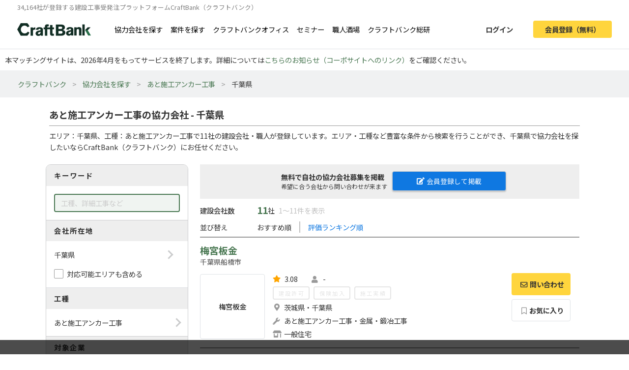

--- FILE ---
content_type: text/html; charset=UTF-8
request_url: https://craft-bank.com/companies/chiba/s42
body_size: 12429
content:
<!DOCTYPE html>
<html lang="ja">
    <head>
    <script type="text/javascript">
        var dataLayer = dataLayer || [];
                    dataLayer.push({'how_to_use': 'no_login'});
            dataLayer.push({'subscription_plan': 'no_member'});
        
                            
                                    dataLayer.push({'order_create_count': '-1'});
                            dataLayer.push({'company_id': '-1'});
                        </script>

    <!-- Google Tag Manager -->
    <script>(function(w,d,s,l,i){w[l]=w[l]||[];w[l].push({'gtm.start':
    new Date().getTime(),event:'gtm.js'});var f=d.getElementsByTagName(s)[0],
    j=d.createElement(s),dl=l!='dataLayer'?'&l='+l:'';j.async=true;j.src=
    'https://www.googletagmanager.com/gtm.js?id='+i+dl;f.parentNode.insertBefore(j,f);
    })(window,document,'script','dataLayer','GTM-T7PTRLJ');</script>
    <!-- End Google Tag Manager -->

    <meta charset="utf-8">
    <meta http-equiv="X-UA-Compatible" content="IE=edge">
    <meta name="viewport" content="width=device-width, initial-scale=1">

    <link id="light-icon" rel="icon" href="https://img.craft-bank.com/assets/images/favicon_light.svg?date=20200529130000">
<link id="dark-icon" rel="icon" href="https://img.craft-bank.com/assets/images/favicon_dark.svg?date=20200529130000">
<link rel="icon alternate" href="https://img.craft-bank.com/assets/images/favicon.ico?date=20200529130000">

<script type="text/javascript">
  // こちらを参考に実装した
  // https://stackoverflow.com/questions/55170708/detect-if-the-browser-is-using-dark-mode-and-use-a-different-favicon
  if(window.matchMedia) {
    var matcher = window.matchMedia('(prefers-color-scheme: dark)');
    if (matcher.addEventListener) {
      matcher.addEventListener('change', onUpdate);
    } else if(matcher.addEvent) {
      matcher.addEvent(onUpdate)
    }
    var lightIcon = document.querySelector('link#light-icon');
    var darkIcon = document.querySelector('link#dark-icon');

    onUpdate();

    function onUpdate() {
      if (matcher.matches) {
        lightIcon.remove();
        document.head.append(darkIcon);
      } else {
        document.head.append(lightIcon);
        darkIcon.remove();
      }
    }
  }
</script>

    <link rel="apple-touch-icon" href="https://img.craft-bank.com/assets/images/common/apple-touch-icon.png?date=20200316070000">
    <meta name="apple-mobile-web-app-title" content="クラフトバンク - 建設会社のビジネスマッチング">

            <meta property="og:locale" content="ja_JP">
        <meta property="og:type" content="website">
        <meta property="og:url" content="https://craft-bank.com/companies/chiba/s42">
        <meta property="og:image" content="https://img.craft-bank.com/assets/images/common/ogp.png?date=20200316070000">
        <meta property="fb:app_id" content="308015422876102">

    <!-- Meta -->
        <meta name="description" content="千葉県のあと施工アンカー工事の協力会社を11社掲載中！協力会社への問い合わせや、エリア、工種など豊富な条件から検索ができます。工事会社や職人・一人親方を探すなら建設会社の工事受発注マッチングサイトCraftBank（クラフトバンク）にお任せください。">
    <meta property="og:description" content="千葉県のあと施工アンカー工事の協力会社を11社掲載中！協力会社への問い合わせや、エリア、工種など豊富な条件から検索ができます。工事会社や職人・一人親方を探すなら建設会社の工事受発注マッチングサイトCraftBank（クラフトバンク）にお任せください。">
    <meta property="og:title" content="あと施工アンカー工事の協力会社 - 千葉県 |工事会社や職人探し/工事受発注マッチングサイトのCraftBank（クラフトバンク）">

    
    
    

    <!-- Canonical -->
        <link rel="canonical" href="https://craft-bank.com/companies/chiba/s42">

    <title>あと施工アンカー工事の協力会社 - 千葉県 |工事会社や職人探し/工事受発注マッチングサイトのCraftBank（クラフトバンク）</title>

    <!-- Styles -->
            <link rel="stylesheet" href="https://img.craft-bank.com/assets/css/app.css?id=58f15d6e30225f48fead">
    
    
    <script>
      window.Laravel = {};
      window.Laravel.csrfToken = "cP6yctm4csYGaj41vTnJ3kpXQN8nT88GCKjBec1H";
    </script>

    <meta name="csrf-token" content="cP6yctm4csYGaj41vTnJ3kpXQN8nT88GCKjBec1H">

    <!-- Head -->
    
    <link rel="preload prefetch" as="font" type="font/woff2" href="https://img.craft-bank.com/fonts/vendor/@fortawesome/fontawesome-free/webfa-solid-900.woff2" crossorigin>
    <link rel="preload prefetch" as="font" type="font/woff2" href="https://img.craft-bank.com/fonts/vendor/@fortawesome/fontawesome-free/webfa-regular-400.woff2" crossorigin>
    <link rel="preload prefetch" as="font" type="font/woff2" href="https://img.craft-bank.com/fonts/vendor/@fortawesome/fontawesome-free/webfa-brands-400.woff2" crossorigin>

    <link rel="preconnect" href="https://fonts.gstatic.com">
    <link href="https://fonts.googleapis.com/css2?family=Noto+Sans+JP:wght@100;300;400;500;700;900&display=swap" rel="stylesheet">
</head>

    <body>
        <script src="https://img.craft-bank.com/assets/js/bugsnag.js?id=0295b04be803dde1ce40"></script>

        <!-- Google Tag Manager (noscript) -->
    <noscript><iframe src="https://www.googletagmanager.com/ns.html?id=GTM-T7PTRLJ"
    height="0" width="0" style="display:none;visibility:hidden"></iframe></noscript>
    <!-- End Google Tag Manager (noscript) -->

                    <header >
    <div class="pc-header fixed-top border-bottom d-none d-lg-block">
        <p class="mb-0 pb-0 font-size-s">34,164社が登録する建設工事受発注プラットフォームCraftBank（クラフトバンク）</p>
        <main class="d-flex justify-content-between">
            <section class="d-flex align-items-center">
                <a class="logo-image img-link mr-5" href="/">
                    <picture>
                        <!--[if IE 9]><video style="display: none;"><![endif]-->
                        <source srcset="https://img.craft-bank.com/assets/images/logo.webp?date=20200316070000" type="image/webp">
                        <!--[if IE 9]></video><![endif]-->
                        <img src="https://img.craft-bank.com/assets/images/logo.png?date=20200316070000" srcset="https://img.craft-bank.com/assets/images/logo.png?date=20200316070000" alt="建設会社のビジネスマッチング/外注・発注・協力会社探し【建設業界企業検索クラフトバンク】">
                    </picture>
                </a>
                                    <a class="img-link d-flex align-items-center mr-3" href="https://craft-bank.com/companies">協力会社を探す</a>
                    <a class="img-link d-flex align-items-center mr-3" href="https://craft-bank.com/orders">案件を探す</a>
                    <a class="img-link d-flex align-items-center mr-3" href="https://corp.craft-bank.com/cbo" target="_blank" rel="noopener noreferrer">クラフトバンクオフィス</a>
                    <a class="img-link d-flex align-items-center mr-3" href="https://corp.craft-bank.com/seminar" target="_blank" rel="noopener noreferrer">セミナー</a>
                    <a class="img-link d-flex align-items-center mr-3" href="https://corp.craft-bank.com/shokusaka" target="_blank" rel="noopener noreferrer">職人酒場</a>
                    <a class="img-link d-flex align-items-center mr-3" href="https://corp.craft-bank.com/cb-souken" target="_blank" rel="noopener noreferrer">クラフトバンク総研</a>
                            </section>
            <section class="d-flex align-items-center justify-content-end">
                                                    <a class="btn text-dark font-weight-bold px-4 mr-3 login-button" href="https://craft-bank.com/login">ログイン</a>
                    <a class="btn cv-button text-dark font-weight-bold px-4 register-button" href="https://craft-bank.com/register?after_register_redirect_path=https%3A%2F%2Fcraft-bank.com%2Fmypage%2Forder%2Fcreate%3Ftransition%3Dverify_companies_order_create">会員登録（無料）</a>
                            </section>
        </main>
    </div>
            <div class="fixed-area d-none d-lg-block "></div>
        <div class="mobile-header d-lg-none">
        <div class="d-flex justify-content-between align-items-center bg-white py-2 pl-3">
            <div>
                <div class="d-flex align-items-center">
                <a class="mr-2" href="/">
                    <picture>
                        <source srcset="https://img.craft-bank.com/assets/images/logo.webp?date=20200316070000" type="image/webp">
                        <img src="https://img.craft-bank.com/assets/images/logo.png?date=20200316070000" srcset="https://img.craft-bank.com/assets/images/logo.png?date=20200316070000" alt="建設会社のビジネスマッチング/外注・発注・協力会社探し【建設業界企業検索クラフトバンク】">
                    </picture>
                </a>
                </div>
            </div>
            <div class="action-area d-flex">
                <button id="header-menu-button" class="d-flex justify-content-center align-items-center bg-white p-0">
                                            <div class="humberger-menu d-flex flex-column justify-content-center align-items-center">
                            <div class="line"></div>
                            <div class="line"></div>
                            <div class="line"></div>
                        </div>
                                    </button>
            </div>
        </div>
                <div id="sidebar-overlay">
    <i class="fas fa-times"></i>
</div>
<nav id="sidebar" class="h-100 overflow-x-hidden">
            <section class="d-flex justify-content-center align-items-center py-3 px-2">
            <a class="btn cv-button px-4 mr-2"
               href="https://craft-bank.com/register?after_register_redirect_path=https%3A%2F%2Fcraft-bank.com%2Fmypage%2Forder%2Fcreate%3Ftransition%3Dverify_companies_order_create">会員登録</a>
            <a class="btn mx-1 px-4 border" href="https://craft-bank.com/login">ログイン</a>
        </section>
                <section class="d-flex flex-column border-top before_login">
            <div class="logo-area d-flex pl-2 mb-2 align-items-center">
                <a class="menu" href="https://craft-bank.com/mypage">
                    <span></span>
                </a>
            </div>
            <a class="menu my-2" href="https://craft-bank.com">
                <div class="align-items-center">
                    <span class="d-inline-block col-11">協力会社を探す</span>
                </div>
            </a>
            <a class="menu my-2" href="https://craft-bank.com">
                <div class="align-items-center">
                    <span class="d-inline-block col-11">案件を探す</span>
                </div>
            </a>
            <a class="menu my-2" href="https://corp.craft-bank.com/cbo" target="_blank" rel="noopener noreferrer">
                <div class="align-items-center">
                    <span class="d-inline-block col-11">クラフトバンクオフィス</span>
                </div>
            </a>
            <a class="menu my-2" href="https://corp.craft-bank.com/seminar" target="_blank" rel="noopener noreferrer">
                <div class="align-items-center">
                    <span class="d-inline-block col-11">セミナー</span>
                </div>
            </a>
            <a class="menu my-2" href="https://corp.craft-bank.com/shokusaka" target="_blank" rel="noopener noreferrer">
                <div class="align-items-center">
                    <span class="d-inline-block col-11">職人酒場</span>
                </div>
            </a>
            <a class="menu my-2" href="https://corp.craft-bank.com/cb-souken" target="_blank" rel="noopener noreferrer">
                <div class="align-items-center">
                    <span class="d-inline-block col-11">クラフトバンク総研</span>
                </div>
            </a>
            <a class="menu my-2" href="https://craft-bank.com/case">
                <div class="align-items-center">
                    <span class="d-inline-block col-11">導入事例</span>
                </div>
            </a>
            <a class="menu my-2" href="https://craft-bank.com/corporate">
                <div class="align-items-center">
                    <span class="d-inline-block col-11">会社概要</span>
                </div>
            </a>
            <a class="menu my-2" href="https://tayori.com/f/craft-bank" target="_blank" rel="noopener noreferrer">
                <div class="align-items-center">
                    <span class="d-inline-block col-11">お問い合わせ</span>
                </div>
            </a>
        </section>
        </nav>
    </div>
    <p class='mb-0' style='padding: 10px;'>本マッチングサイトは、2026年4月をもってサービスを終了します。詳細については<a href='https://corp.craft-bank.com/news/LfOXKDaa'>こちらのお知らせ（コーポサイトへのリンク）</a>をご確認ください。</p>
</header>
                <article class="">
                <div class="breadcrumb-wrapper">
        <ol class="breadcrumb p-3">
                                                <li>
                        <a href="https://craft-bank.com">クラフトバンク</a>
                    </li>
                                                                <li>
                        <a href="https://craft-bank.com/companies">協力会社を探す</a>
                    </li>
                                                                <li>
                        <a href="https://craft-bank.com/companies/s42">あと施工アンカー工事</a>
                    </li>
                                                                <li class="active"><span>千葉県</span></li>
                                    </ol>
    </div>

    
    <script type="application/ld+json">{"@context":"https:\/\/schema.org","@type":"BreadcrumbList","itemListElement":[{"@type":"ListItem","position":1,"item":{"@id":"https:\/\/craft-bank.com","name":"クラフトバンク"}},{"@type":"ListItem","position":2,"item":{"@id":"https:\/\/craft-bank.com\/companies","name":"協力会社を探す"}},{"@type":"ListItem","position":3,"item":{"@id":"https:\/\/craft-bank.com\/companies\/s42","name":"あと施工アンカー工事"}},{"@type":"ListItem","position":4,"item":{"@id":"https:\/\/craft-bank.com\/companies\/chiba\/s42","name":"千葉県"}}]}</script>

    <main class="search-company sustina-pc-container">
        <div class="col-12 mt-4">
            <h1>あと施工アンカー工事の協力会社 - 千葉県</h1>
            <hr class="my-2">
                            <p>
                    エリア：千葉県、工種：あと施工アンカー工事で11社の建設会社・職人が登録しています。エリア・工種など豊富な条件から検索を行うことができ、千葉県で協力会社を探したいならCraftBank（クラフトバンク）にお任せください。
                </p>
                    </div>
        <div class="d-flex">
            <section class="condition-box m-2 h-100">
                <div>
                    <h3>キーワード</h3>
                    <div class="content-area p-3">
                        <input type="text" class="keyword form-control" placeholder="工種、詳細工事など" value="">
                    </div>
                </div>
                <div class="form-group mb-0">
                    <h3>会社所在地</h3>
                    <div class="p-3 border-bottom">
                      <div class="content-area no-border" data-toggle="modal" data-target="#search-modal" data-search-type="area" data-ids="chiba">
                          <span class="right-arrow"></span>
                          <p class="mb-0">
                              千葉県
                          </p>
                      </div>
                      <div class="custom-check-box mt-3">
                          <input type="checkbox" id="include-applicable-area" name="include_applicable_area" class="form-check-input" >
                          <label for="include-applicable-area" class="form-check-label">対応可能エリアも含める</label>
                      </div>
                    </div>
                </div>
                <div>
                    <h3>工種</h3>
                    <div class="content-area p-3" data-toggle="modal" data-target="#search-modal" data-search-type="category" data-ids="s42">
                        <span class="right-arrow"></span>
                        <p class="mb-0">
                            あと施工アンカー工事
                        </p>
                    </div>
                </div>
                <div class="form-group mb-0">
                    <h3 class="mb-2">対象企業</h3>
                    <div class="content-area pb-2">
                                                    <div class="custom-check-box px-3 py-1">
                                <input type="checkbox" id="job_role_ids-0" name="job_role_ids[]" class="form-check-input" value="r2,r3"
                                >
                                <label for="job_role_ids-0" class="form-check-label">元請を探す</label>
                            </div>
                                                    <div class="custom-check-box px-3 py-1">
                                <input type="checkbox" id="job_role_ids-1" name="job_role_ids[]" class="form-check-input" value="r4,r5"
                                >
                                <label for="job_role_ids-1" class="form-check-label">協力会社を探す</label>
                            </div>
                                                    <div class="custom-check-box px-3 py-1">
                                <input type="checkbox" id="job_role_ids-2" name="job_role_ids[]" class="form-check-input" value="r1,r6,r7"
                                >
                                <label for="job_role_ids-2" class="form-check-label">設計/PM企業を探す</label>
                            </div>
                                            </div>
                </div>
                <div>
                    <h3>物件ジャンル</h3>
                    <div class="content-area p-3  border-bottom-0 " data-toggle="modal" data-target="#search-modal" data-search-type="genre" data-ids="">
                        <span class="right-arrow"></span>
                        <p class="mb-0">
                            指定なし
                        </p>
                    </div>
                </div>
                                <div class="px-3 pb-2">
                    <button id="search-btn" class="btn border w-100 font-weight-bold mt-2"><i class="fas fa-search"></i>絞り込む</button>
                </div>
                <div class="text-right px-3 pb-2">
                                            <a id="switch-search" class="rightward-arrow" href="https://craft-bank.com/orders/chiba/s42">同じ条件で案件を探す</a>
                                    </div>
            </section>

            <section class="result mx-3">
                                                            <div class="resister-header">
                            <div class="d-flex ">
                                <div class="w-50">
                                    <p class="">無料で自社の協力会社募集を掲載<br><span>希望に合う会社から問い合わせが来ます</span></p>
                                </div>
                                <div class="w-50 mt-1">
                                    <a class="resister-button resister-white-color" href="https://craft-bank.com/register?after_register_redirect_path=https%3A%2F%2Fcraft-bank.com%2Fmypage%2Forder%2Fcreate%3Ftransition%3Dverify_companies_order_create"><i class="fas fa-edit pr-1"></i>会員登録して掲載</a>
                                </div>
                            </div>
                        </div>
                                        <div class="sort-area">
                        <div class="d-flex align-items-center">
                            <h2 class="label">建設会社数</h2>
                            <span class="pl-3">11</span>社
                            <span class="ml-2">1〜11件を表示</span>
                        </div>
                        <div class="d-flex align-items-center my-2">
                            <span class="label">並び替え</span>
                            <ul class="list-unstyled list-inline d-flex align-items-center m-0">
                                                                    <li class="px-3">
                                                                                                                                    おすすめ順
                                                                                                                        </li>
                                                                    <li class="px-3">
                                                                                                                                    <a data-sort-by="evaluation">評価ランキング順</a>
                                                                                                                        </li>
                                                            </ul>
                        </div>

                    </div>
                    <div class="search-result">
                        <ul class="list-unstyled">
                                                            <li>
                                    <div class="company-card d-flex flex-column">
    <div class="name mt-2">
        <h3>
                        <a href="https://craft-bank.com/company/955891" target=”_blank” rel="noopener">梅宮板金</a>
                        <p class="pref-and-city-name">千葉県船橋市</p>
                    </h3>
    </div>
        <div class="summary d-flex flex-row mb-3">
        <div class="logo-area mr-3 d-flex align-items-center">
            <a class="img-link d-flex" href="https://craft-bank.com/company/955891" target=”_blank” rel="noopener">
                                    <div class="logo img-thumbnail d-flex justify-content-center align-items-center text-center">
                        <span class="w-100">梅宮板金</span>
                    </div>
                            </a>
        </div>
        <div class="company-area mr-3">
            <div class="d-flex flex-row">
                                    <div class="d-flex align-items-center mr-4 evaluation">
                        <i class="fas fa-star mr-1"></i>
                        <span>3.08</span>
                    </div>
                                <div class="craftworker-num ml-1">
                    <i class="fas fa-user"></i>
                    <span>-</span>
                </div>
            </div>
                            <div>
                                    </div>
                        <div class="d-flex flex-row mt-1 results">
                <span class="inactive">
                    建設許可
                </span>
                <span class="inactive ml-2">
                    保険加入
                </span>
                <span class="inactive ml-2">
                    施工実績
                </span>
            </div>
            <div class="d-flex align-items-start mt-1">
                <i class="fas fa-map-marker-alt"></i>
                <span>茨城県・千葉県</span>
            </div>
            <div class="d-flex align-items-start mt-1">
                <i class="fas fa-wrench"></i>
                <span>あと施工アンカー工事・金属・鍛冶工事</span>
            </div>
            <div class="d-flex align-items-start mt-1">
                <i class="fas fa-store-alt"></i>
                <span>一般住宅</span>
            </div>
        </div>
                    <div class="action-area d-flex flex-column">
                                                            <a href="javascript:void(0)" class="no-auth-contact-button contact-btn-companies" data-toggle="modal" data-target="#about-contact-modal" data-link-url="https://craft-bank.com/register?after_register_redirect_path=%2Fcompany%2F955891%2Fcontact%3Ftransition%3Dverify_companies">
                            <button class="btn border cv-button order-message font-weight-bold">
                                <i class="far fa-envelope"></i>問い合わせ
                            </button>
                        </a>
                                                                                        <button class="btn border btn-normal mt-2 font-weight-bold" data-toggle="modal" data-target="#about-keep-modal"><i class="far fa-bookmark"></i>お気に入り</button>
                            </div>
            </div>
</div>
                                </li>
                                                            <li>
                                    <div class="company-card d-flex flex-column">
    <div class="name mt-2">
        <h3>
                        <a href="https://craft-bank.com/company/954399" target=”_blank” rel="noopener">金都ブロック</a>
                        <p class="pref-and-city-name">千葉県市川市</p>
                    </h3>
    </div>
        <div class="summary d-flex flex-row mb-3">
        <div class="logo-area mr-3 d-flex align-items-center">
            <a class="img-link d-flex" href="https://craft-bank.com/company/954399" target=”_blank” rel="noopener">
                                    <div class="logo img-thumbnail d-flex justify-content-center align-items-center text-center">
                        <span class="w-100">金都ブロック</span>
                    </div>
                            </a>
        </div>
        <div class="company-area mr-3">
            <div class="d-flex flex-row">
                                    <div class="d-flex align-items-center mr-4 evaluation">
                        <i class="fas fa-star mr-1"></i>
                        <span>2.97</span>
                    </div>
                                <div class="craftworker-num ml-1">
                    <i class="fas fa-user"></i>
                    <span>4～6人</span>
                </div>
            </div>
                            <div>
                                    </div>
                        <div class="d-flex flex-row mt-1 results">
                <span class="inactive">
                    建設許可
                </span>
                <span class="inactive ml-2">
                    保険加入
                </span>
                <span class="inactive ml-2">
                    施工実績
                </span>
            </div>
            <div class="d-flex align-items-start mt-1">
                <i class="fas fa-map-marker-alt"></i>
                <span>茨城県・埼玉県・千葉県・東京都</span>
            </div>
            <div class="d-flex align-items-start mt-1">
                <i class="fas fa-wrench"></i>
                <span>外構工事・石工事・タイル・レンガ・ブロック工事・防水工事・あと施工アンカー工事</span>
            </div>
            <div class="d-flex align-items-start mt-1">
                <i class="fas fa-store-alt"></i>
                <span>一般住宅・アパート（集合住宅）</span>
            </div>
        </div>
                    <div class="action-area d-flex flex-column">
                                                            <a href="javascript:void(0)" class="no-auth-contact-button contact-btn-companies" data-toggle="modal" data-target="#about-contact-modal" data-link-url="https://craft-bank.com/register?after_register_redirect_path=%2Fcompany%2F954399%2Fcontact%3Ftransition%3Dverify_companies">
                            <button class="btn border cv-button order-message font-weight-bold">
                                <i class="far fa-envelope"></i>問い合わせ
                            </button>
                        </a>
                                                                                        <button class="btn border btn-normal mt-2 font-weight-bold" data-toggle="modal" data-target="#about-keep-modal"><i class="far fa-bookmark"></i>お気に入り</button>
                            </div>
            </div>
</div>
                                </li>
                                                            <li>
                                    <div class="company-card d-flex flex-column">
    <div class="name mt-2">
        <h3>
                        <a href="https://craft-bank.com/company/954291" target=”_blank” rel="noopener">平匠</a>
                        <p class="pref-and-city-name">千葉県船橋市</p>
                    </h3>
    </div>
        <div class="summary d-flex flex-row mb-3">
        <div class="logo-area mr-3 d-flex align-items-center">
            <a class="img-link d-flex" href="https://craft-bank.com/company/954291" target=”_blank” rel="noopener">
                                    <div class="logo img-thumbnail d-flex justify-content-center align-items-center text-center">
                        <span class="w-100">平匠</span>
                    </div>
                            </a>
        </div>
        <div class="company-area mr-3">
            <div class="d-flex flex-row">
                                    <div class="d-flex align-items-center mr-4 evaluation">
                        <i class="fas fa-star mr-1"></i>
                        <span>2.96</span>
                    </div>
                                <div class="craftworker-num ml-1">
                    <i class="fas fa-user"></i>
                    <span>-</span>
                </div>
            </div>
                            <div>
                                    </div>
                        <div class="d-flex flex-row mt-1 results">
                <span class="inactive">
                    建設許可
                </span>
                <span class="inactive ml-2">
                    保険加入
                </span>
                <span class="inactive ml-2">
                    施工実績
                </span>
            </div>
            <div class="d-flex align-items-start mt-1">
                <i class="fas fa-map-marker-alt"></i>
                <span>茨城県・埼玉県・千葉県・東京都・神奈川県</span>
            </div>
            <div class="d-flex align-items-start mt-1">
                <i class="fas fa-wrench"></i>
                <span>解体工事・タイル・レンガ・ブロック工事・あと施工アンカー工事</span>
            </div>
            <div class="d-flex align-items-start mt-1">
                <i class="fas fa-store-alt"></i>
                <span>公共集合住宅（都道府県営など）・マンション（集合住宅）・老人ホーム・寮・寄宿舎</span>
            </div>
        </div>
                    <div class="action-area d-flex flex-column">
                                                            <a href="javascript:void(0)" class="no-auth-contact-button contact-btn-companies" data-toggle="modal" data-target="#about-contact-modal" data-link-url="https://craft-bank.com/register?after_register_redirect_path=%2Fcompany%2F954291%2Fcontact%3Ftransition%3Dverify_companies">
                            <button class="btn border cv-button order-message font-weight-bold">
                                <i class="far fa-envelope"></i>問い合わせ
                            </button>
                        </a>
                                                                                        <button class="btn border btn-normal mt-2 font-weight-bold" data-toggle="modal" data-target="#about-keep-modal"><i class="far fa-bookmark"></i>お気に入り</button>
                            </div>
            </div>
</div>
                                </li>
                                                            <li>
                                    <div class="company-card d-flex flex-column">
    <div class="name mt-2">
        <h3>
                        <a href="https://craft-bank.com/company/942665" target=”_blank” rel="noopener">株式会社三上工業</a>
                        <p class="pref-and-city-name">千葉県富津市</p>
                    </h3>
    </div>
        <div class="summary d-flex flex-row mb-3">
        <div class="logo-area mr-3 d-flex align-items-center">
            <a class="img-link d-flex" href="https://craft-bank.com/company/942665" target=”_blank” rel="noopener">
                                    <div class="logo img-thumbnail d-flex justify-content-center align-items-center text-center">
                        <span class="w-100">株式会社三上工業</span>
                    </div>
                            </a>
        </div>
        <div class="company-area mr-3">
            <div class="d-flex flex-row">
                                    <div class="d-flex align-items-center mr-4 evaluation">
                        <i class="fas fa-star mr-1"></i>
                        <span>3.13</span>
                    </div>
                                <div class="craftworker-num ml-1">
                    <i class="fas fa-user"></i>
                    <span>-</span>
                </div>
            </div>
                            <div>
                                    </div>
                        <div class="d-flex flex-row mt-1 results">
                <span class="inactive">
                    建設許可
                </span>
                <span class="inactive ml-2">
                    保険加入
                </span>
                <span class="inactive ml-2">
                    施工実績
                </span>
            </div>
            <div class="d-flex align-items-start mt-1">
                <i class="fas fa-map-marker-alt"></i>
                <span>埼玉県・千葉県・東京都・神奈川県</span>
            </div>
            <div class="d-flex align-items-start mt-1">
                <i class="fas fa-wrench"></i>
                <span>建築一式工事・あと施工アンカー工事・金属・鍛冶工事・機械器具設置工事・水道施設工事</span>
            </div>
            <div class="d-flex align-items-start mt-1">
                <i class="fas fa-store-alt"></i>
                <span>工場・プラント</span>
            </div>
        </div>
                    <div class="action-area d-flex flex-column">
                                                            <a href="javascript:void(0)" class="no-auth-contact-button contact-btn-companies" data-toggle="modal" data-target="#about-contact-modal" data-link-url="https://craft-bank.com/register?after_register_redirect_path=%2Fcompany%2F942665%2Fcontact%3Ftransition%3Dverify_companies">
                            <button class="btn border cv-button order-message font-weight-bold">
                                <i class="far fa-envelope"></i>問い合わせ
                            </button>
                        </a>
                                                                                        <button class="btn border btn-normal mt-2 font-weight-bold" data-toggle="modal" data-target="#about-keep-modal"><i class="far fa-bookmark"></i>お気に入り</button>
                            </div>
            </div>
</div>
                                </li>
                                                            <li>
                                    <div class="company-card d-flex flex-column">
    <div class="name mt-2">
        <h3>
                        <a href="https://craft-bank.com/company/660207" target=”_blank” rel="noopener">金村工業</a>
                        <p class="pref-and-city-name">千葉県船橋市</p>
                    </h3>
    </div>
        <div class="summary d-flex flex-row mb-3">
        <div class="logo-area mr-3 d-flex align-items-center">
            <a class="img-link d-flex" href="https://craft-bank.com/company/660207" target=”_blank” rel="noopener">
                                    <div class="logo img-thumbnail d-flex justify-content-center align-items-center text-center">
                        <span class="w-100">金村工業</span>
                    </div>
                            </a>
        </div>
        <div class="company-area mr-3">
            <div class="d-flex flex-row">
                                    <div class="d-flex align-items-center mr-4 evaluation">
                        <i class="fas fa-star mr-1"></i>
                        <span>3.03</span>
                    </div>
                                <div class="craftworker-num ml-1">
                    <i class="fas fa-user"></i>
                    <span>～3人</span>
                </div>
            </div>
                            <div>
                                    </div>
                        <div class="d-flex flex-row mt-1 results">
                <span class="inactive">
                    建設許可
                </span>
                <span class="active ml-2">
                    保険加入
                </span>
                <span class="inactive ml-2">
                    施工実績
                </span>
            </div>
            <div class="d-flex align-items-start mt-1">
                <i class="fas fa-map-marker-alt"></i>
                <span>千葉県</span>
            </div>
            <div class="d-flex align-items-start mt-1">
                <i class="fas fa-wrench"></i>
                <span>解体工事・あと施工アンカー工事</span>
            </div>
            <div class="d-flex align-items-start mt-1">
                <i class="fas fa-store-alt"></i>
                <span>一般住宅・アパート（集合住宅）・公共集合住宅（都道府県営など）・マンション（集合住宅）</span>
            </div>
        </div>
                    <div class="action-area d-flex flex-column">
                                                            <a href="javascript:void(0)" class="no-auth-contact-button contact-btn-companies" data-toggle="modal" data-target="#about-contact-modal" data-link-url="https://craft-bank.com/register?after_register_redirect_path=%2Fcompany%2F660207%2Fcontact%3Ftransition%3Dverify_companies">
                            <button class="btn border cv-button order-message font-weight-bold">
                                <i class="far fa-envelope"></i>問い合わせ
                            </button>
                        </a>
                                                                                        <button class="btn border btn-normal mt-2 font-weight-bold" data-toggle="modal" data-target="#about-keep-modal"><i class="far fa-bookmark"></i>お気に入り</button>
                            </div>
            </div>
</div>
                                </li>
                                                            <li>
                                    <div class="company-card d-flex flex-column">
    <div class="name mt-2">
        <h3>
                        <a href="https://craft-bank.com/company/657541" target=”_blank” rel="noopener">トウシンヨウ</a>
                        <p class="pref-and-city-name">千葉県市川市</p>
                    </h3>
    </div>
        <div class="summary d-flex flex-row mb-3">
        <div class="logo-area mr-3 d-flex align-items-center">
            <a class="img-link d-flex" href="https://craft-bank.com/company/657541" target=”_blank” rel="noopener">
                                    <div class="logo img-thumbnail d-flex justify-content-center align-items-center p-0">
                        <picture>
                            <source data-srcset="https://img.craft-bank.com/company/14/57/56/00/xfCbTPxQz06TA6lZxKRZSxZ2a2JCAzS82JIHhwJK-160x160.webp" type="image/webp">
                            <img class="lazyload"
                                data-sizes="auto"
                                data-src="https://img.craft-bank.com/company/14/57/56/00/xfCbTPxQz06TA6lZxKRZSxZ2a2JCAzS82JIHhwJK-160x160.jpeg"
                                alt="トウシンヨウのロゴ"
                            >
                        </picture>
                    </div>
                            </a>
        </div>
        <div class="company-area mr-3">
            <div class="d-flex flex-row">
                                    <div class="d-flex align-items-center mr-4 evaluation">
                        <i class="fas fa-star mr-1"></i>
                        <span>3.05</span>
                    </div>
                                <div class="craftworker-num ml-1">
                    <i class="fas fa-user"></i>
                    <span>～3人</span>
                </div>
            </div>
                            <div>
                                            <p class="company-tag d-inline-block my-1">オンライン打ち合わせ可</p>
                                    </div>
                        <div class="d-flex flex-row mt-1 results">
                <span class="inactive">
                    建設許可
                </span>
                <span class="active ml-2">
                    保険加入
                </span>
                <span class="active ml-2">
                    施工実績
                </span>
            </div>
            <div class="d-flex align-items-start mt-1">
                <i class="fas fa-map-marker-alt"></i>
                <span>茨城県・栃木県・群馬県・埼玉県・千葉県・東京都・神奈川県</span>
            </div>
            <div class="d-flex align-items-start mt-1">
                <i class="fas fa-wrench"></i>
                <span>あと施工アンカー工事・塗装工事・リペア工事・エイジング工事・家具・什器工事</span>
            </div>
            <div class="d-flex align-items-start mt-1">
                <i class="fas fa-store-alt"></i>
                <span>一般住宅・マンション（集合住宅）・テーマパーク・商業施設</span>
            </div>
        </div>
                    <div class="action-area d-flex flex-column">
                                                            <a href="javascript:void(0)" class="no-auth-contact-button contact-btn-companies" data-toggle="modal" data-target="#about-contact-modal" data-link-url="https://craft-bank.com/register?after_register_redirect_path=%2Fcompany%2F657541%2Fcontact%3Ftransition%3Dverify_companies">
                            <button class="btn border cv-button order-message font-weight-bold">
                                <i class="far fa-envelope"></i>問い合わせ
                            </button>
                        </a>
                                                                                        <button class="btn border btn-normal mt-2 font-weight-bold" data-toggle="modal" data-target="#about-keep-modal"><i class="far fa-bookmark"></i>お気に入り</button>
                            </div>
            </div>
</div>
                                </li>
                                                            <li>
                                    <div class="company-card d-flex flex-column">
    <div class="name mt-2">
        <h3>
                        <a href="https://craft-bank.com/company/669384" target=”_blank” rel="noopener">青柳興業</a>
                        <p class="pref-and-city-name">千葉県佐倉市</p>
                    </h3>
    </div>
        <div class="summary d-flex flex-row mb-3">
        <div class="logo-area mr-3 d-flex align-items-center">
            <a class="img-link d-flex" href="https://craft-bank.com/company/669384" target=”_blank” rel="noopener">
                                    <div class="logo img-thumbnail d-flex justify-content-center align-items-center text-center">
                        <span class="w-100">青柳興業</span>
                    </div>
                            </a>
        </div>
        <div class="company-area mr-3">
            <div class="d-flex flex-row">
                                    <div class="d-flex align-items-center mr-4 evaluation">
                        <i class="fas fa-star mr-1"></i>
                        <span>3.08</span>
                    </div>
                                <div class="craftworker-num ml-1">
                    <i class="fas fa-user"></i>
                    <span>-</span>
                </div>
            </div>
                            <div>
                                    </div>
                        <div class="d-flex flex-row mt-1 results">
                <span class="inactive">
                    建設許可
                </span>
                <span class="inactive ml-2">
                    保険加入
                </span>
                <span class="inactive ml-2">
                    施工実績
                </span>
            </div>
            <div class="d-flex align-items-start mt-1">
                <i class="fas fa-map-marker-alt"></i>
                <span>茨城県・千葉県</span>
            </div>
            <div class="d-flex align-items-start mt-1">
                <i class="fas fa-wrench"></i>
                <span>あと施工アンカー工事</span>
            </div>
            <div class="d-flex align-items-start mt-1">
                <i class="fas fa-store-alt"></i>
                <span>医療施設・クリニック・診療所・その他、国・地方自治体の省庁・施設</span>
            </div>
        </div>
                    <div class="action-area d-flex flex-column">
                                                            <a href="javascript:void(0)" class="no-auth-contact-button contact-btn-companies" data-toggle="modal" data-target="#about-contact-modal" data-link-url="https://craft-bank.com/register?after_register_redirect_path=%2Fcompany%2F669384%2Fcontact%3Ftransition%3Dverify_companies">
                            <button class="btn border cv-button order-message font-weight-bold">
                                <i class="far fa-envelope"></i>問い合わせ
                            </button>
                        </a>
                                                                                        <button class="btn border btn-normal mt-2 font-weight-bold" data-toggle="modal" data-target="#about-keep-modal"><i class="far fa-bookmark"></i>お気に入り</button>
                            </div>
            </div>
</div>
                                </li>
                                                            <li>
                                    <div class="company-card d-flex flex-column">
    <div class="name mt-2">
        <h3>
                        <a href="https://craft-bank.com/company/937140" target=”_blank” rel="noopener">桑野興業</a>
                        <p class="pref-and-city-name">千葉県茂原市</p>
                    </h3>
    </div>
        <div class="summary d-flex flex-row mb-3">
        <div class="logo-area mr-3 d-flex align-items-center">
            <a class="img-link d-flex" href="https://craft-bank.com/company/937140" target=”_blank” rel="noopener">
                                    <div class="logo img-thumbnail d-flex justify-content-center align-items-center text-center">
                        <span class="w-100">桑野興業</span>
                    </div>
                            </a>
        </div>
        <div class="company-area mr-3">
            <div class="d-flex flex-row">
                                    <div class="d-flex align-items-center mr-4 evaluation">
                        <i class="fas fa-star mr-1"></i>
                        <span>3.08</span>
                    </div>
                                <div class="craftworker-num ml-1">
                    <i class="fas fa-user"></i>
                    <span>-</span>
                </div>
            </div>
                            <div>
                                    </div>
                        <div class="d-flex flex-row mt-1 results">
                <span class="inactive">
                    建設許可
                </span>
                <span class="inactive ml-2">
                    保険加入
                </span>
                <span class="inactive ml-2">
                    施工実績
                </span>
            </div>
            <div class="d-flex align-items-start mt-1">
                <i class="fas fa-map-marker-alt"></i>
                <span>千葉県・東京都</span>
            </div>
            <div class="d-flex align-items-start mt-1">
                <i class="fas fa-wrench"></i>
                <span>コンクリート工事・防水工事・あと施工アンカー工事・リペア工事・エイジング工事</span>
            </div>
            <div class="d-flex align-items-start mt-1">
                <i class="fas fa-store-alt"></i>
                <span>土地区画整理事業・一般ビル・高層ビル・水路・水道施設</span>
            </div>
        </div>
                    <div class="action-area d-flex flex-column">
                                                            <a href="javascript:void(0)" class="no-auth-contact-button contact-btn-companies" data-toggle="modal" data-target="#about-contact-modal" data-link-url="https://craft-bank.com/register?after_register_redirect_path=%2Fcompany%2F937140%2Fcontact%3Ftransition%3Dverify_companies">
                            <button class="btn border cv-button order-message font-weight-bold">
                                <i class="far fa-envelope"></i>問い合わせ
                            </button>
                        </a>
                                                                                        <button class="btn border btn-normal mt-2 font-weight-bold" data-toggle="modal" data-target="#about-keep-modal"><i class="far fa-bookmark"></i>お気に入り</button>
                            </div>
            </div>
</div>
                                </li>
                                                            <li>
                                    <div class="company-card d-flex flex-column">
    <div class="name mt-2">
        <h3>
                        <a href="https://craft-bank.com/company/665637" target=”_blank” rel="noopener">株式会社クリアーテック</a>
                        <p class="pref-and-city-name">千葉県船橋市</p>
                    </h3>
    </div>
        <div class="summary d-flex flex-row mb-3">
        <div class="logo-area mr-3 d-flex align-items-center">
            <a class="img-link d-flex" href="https://craft-bank.com/company/665637" target=”_blank” rel="noopener">
                                    <div class="logo img-thumbnail d-flex justify-content-center align-items-center text-center">
                        <span class="w-100">株式会社クリアーテック</span>
                    </div>
                            </a>
        </div>
        <div class="company-area mr-3">
            <div class="d-flex flex-row">
                                    <div class="d-flex align-items-center mr-4 evaluation">
                        <i class="fas fa-star mr-1"></i>
                        <span>3.14</span>
                    </div>
                                <div class="craftworker-num ml-1">
                    <i class="fas fa-user"></i>
                    <span>7～10人</span>
                </div>
            </div>
                            <div>
                                    </div>
                        <div class="d-flex flex-row mt-1 results">
                <span class="active">
                    建設許可
                </span>
                <span class="active ml-2">
                    保険加入
                </span>
                <span class="inactive ml-2">
                    施工実績
                </span>
            </div>
            <div class="d-flex align-items-start mt-1">
                <i class="fas fa-map-marker-alt"></i>
                <span>全国</span>
            </div>
            <div class="d-flex align-items-start mt-1">
                <i class="fas fa-wrench"></i>
                <span>解体工事・鉄筋工事・コンクリート工事・あと施工アンカー工事</span>
            </div>
            <div class="d-flex align-items-start mt-1">
                <i class="fas fa-store-alt"></i>
                <span>公共集合住宅（都道府県営など）・マンション（集合住宅）・老人ホーム・寮・寄宿舎・警察署</span>
            </div>
        </div>
                    <div class="action-area d-flex flex-column">
                                                            <a href="javascript:void(0)" class="no-auth-contact-button contact-btn-companies" data-toggle="modal" data-target="#about-contact-modal" data-link-url="https://craft-bank.com/register?after_register_redirect_path=%2Fcompany%2F665637%2Fcontact%3Ftransition%3Dverify_companies">
                            <button class="btn border cv-button order-message font-weight-bold">
                                <i class="far fa-envelope"></i>問い合わせ
                            </button>
                        </a>
                                                                                        <button class="btn border btn-normal mt-2 font-weight-bold" data-toggle="modal" data-target="#about-keep-modal"><i class="far fa-bookmark"></i>お気に入り</button>
                            </div>
            </div>
</div>
                                </li>
                                                            <li>
                                    <div class="company-card d-flex flex-column">
    <div class="name mt-2">
        <h3>
                        <a href="https://craft-bank.com/company/949009" target=”_blank” rel="noopener">八幡建装株式会社</a>
                        <p class="pref-and-city-name">千葉県市川市</p>
                    </h3>
    </div>
        <div class="summary d-flex flex-row mb-3">
        <div class="logo-area mr-3 d-flex align-items-center">
            <a class="img-link d-flex" href="https://craft-bank.com/company/949009" target=”_blank” rel="noopener">
                                    <div class="logo img-thumbnail d-flex justify-content-center align-items-center text-center">
                        <span class="w-100">八幡建装株式会社</span>
                    </div>
                            </a>
        </div>
        <div class="company-area mr-3">
            <div class="d-flex flex-row">
                                    <div class="d-flex align-items-center mr-4 evaluation">
                        <i class="fas fa-star mr-1"></i>
                        <span>3.04</span>
                    </div>
                                <div class="craftworker-num ml-1">
                    <i class="fas fa-user"></i>
                    <span>-</span>
                </div>
            </div>
                            <div>
                                    </div>
                        <div class="d-flex flex-row mt-1 results">
                <span class="inactive">
                    建設許可
                </span>
                <span class="active ml-2">
                    保険加入
                </span>
                <span class="inactive ml-2">
                    施工実績
                </span>
            </div>
            <div class="d-flex align-items-start mt-1">
                <i class="fas fa-map-marker-alt"></i>
                <span>埼玉県・千葉県・東京都</span>
            </div>
            <div class="d-flex align-items-start mt-1">
                <i class="fas fa-wrench"></i>
                <span>内装設計・デザイン・構造設計・設備設計・土木設計・施工図・パース・測量・調査・墨出し・産廃・残土・仮設・建設機械リース・揚重・運搬・軽作業・金属製カーテンウォール工事・ALC工事・サイディング工事・屋根工事・造園工事・熱絶縁工事・板金工事・シーリング工事・左官工事・石工事・タイル・レンガ・ブロック工事・防水工事・あと施工アンカー工事・金属・鍛冶工事・大工工事・金属製建具・サッシ工事・木製建具・サッシ工事・塗装工事・リペア工事・エイジング工事・ガラス工事・サイン・ディスプレイ工事・軽鉄・ボード工事・クロス・表具工事・フィルム工事・窓まわり装飾工事・内装床仕上工事・家具・什器工事・防音工事・パーテーション工事・クリーニング・害虫・害獣駆除・電気工事・電気通信工事・消防施設工事・空気調和設備工事・給排水・給湯・衛生設備工事・ガス配管設備工事（その他配管工事含む）・厨房設備工事・機械器具設置工事・清掃施設工事・水道施設工事</span>
            </div>
            <div class="d-flex align-items-start mt-1">
                <i class="fas fa-store-alt"></i>
                <span>一般住宅・マンション（集合住宅）・飲食店</span>
            </div>
        </div>
                    <div class="action-area d-flex flex-column">
                                                            <a href="javascript:void(0)" class="no-auth-contact-button contact-btn-companies" data-toggle="modal" data-target="#about-contact-modal" data-link-url="https://craft-bank.com/register?after_register_redirect_path=%2Fcompany%2F949009%2Fcontact%3Ftransition%3Dverify_companies">
                            <button class="btn border cv-button order-message font-weight-bold">
                                <i class="far fa-envelope"></i>問い合わせ
                            </button>
                        </a>
                                                                                        <button class="btn border btn-normal mt-2 font-weight-bold" data-toggle="modal" data-target="#about-keep-modal"><i class="far fa-bookmark"></i>お気に入り</button>
                            </div>
            </div>
</div>
                                </li>
                                                            <li>
                                    <div class="company-card d-flex flex-column">
    <div class="name mt-2">
        <h3>
                        <a href="https://craft-bank.com/company/657458" target=”_blank” rel="noopener">株式会社ON</a>
                        <p class="pref-and-city-name">千葉県大網白里市</p>
                    </h3>
    </div>
        <div class="summary d-flex flex-row mb-3">
        <div class="logo-area mr-3 d-flex align-items-center">
            <a class="img-link d-flex" href="https://craft-bank.com/company/657458" target=”_blank” rel="noopener">
                                    <div class="logo img-thumbnail d-flex justify-content-center align-items-center text-center">
                        <span class="w-100">株式会社ON</span>
                    </div>
                            </a>
        </div>
        <div class="company-area mr-3">
            <div class="d-flex flex-row">
                                    <div class="d-flex align-items-center mr-4 evaluation">
                        <i class="fas fa-star mr-1"></i>
                        <span>3.07</span>
                    </div>
                                <div class="craftworker-num ml-1">
                    <i class="fas fa-user"></i>
                    <span>7～10人</span>
                </div>
            </div>
                            <div>
                                    </div>
                        <div class="d-flex flex-row mt-1 results">
                <span class="inactive">
                    建設許可
                </span>
                <span class="active ml-2">
                    保険加入
                </span>
                <span class="inactive ml-2">
                    施工実績
                </span>
            </div>
            <div class="d-flex align-items-start mt-1">
                <i class="fas fa-map-marker-alt"></i>
                <span>千葉県</span>
            </div>
            <div class="d-flex align-items-start mt-1">
                <i class="fas fa-wrench"></i>
                <span>測量・調査・解体工事・土工事・ALC工事・サイディング工事・屋根工事・造園工事・板金工事・シーリング工事・石工事・タイル・レンガ・ブロック工事・あと施工アンカー工事・大工工事・金属製建具・サッシ工事・木製建具・サッシ工事・塗装工事・クロス・表具工事・内装床仕上工事・電気工事・空気調和設備工事・給排水・給湯・衛生設備工事・ガス配管設備工事（その他配管工事含む）・機械器具設置工事</span>
            </div>
            <div class="d-flex align-items-start mt-1">
                <i class="fas fa-store-alt"></i>
                <span>-</span>
            </div>
        </div>
                    <div class="action-area d-flex flex-column">
                                                            <a href="javascript:void(0)" class="no-auth-contact-button contact-btn-companies" data-toggle="modal" data-target="#about-contact-modal" data-link-url="https://craft-bank.com/register?after_register_redirect_path=%2Fcompany%2F657458%2Fcontact%3Ftransition%3Dverify_companies">
                            <button class="btn border cv-button order-message font-weight-bold">
                                <i class="far fa-envelope"></i>問い合わせ
                            </button>
                        </a>
                                                                                        <button class="btn border btn-normal mt-2 font-weight-bold" data-toggle="modal" data-target="#about-keep-modal"><i class="far fa-bookmark"></i>お気に入り</button>
                            </div>
            </div>
</div>
                                </li>
                                                    </ul>
                        <div class="paging d-flex justify-content-center">
                            
                        </div>
                    </div>
                                <div id="category-filter" class="pt-5">
    <h5 class="font-weight-bold mb-4 font-size-l">
                    「千葉県」から職種で探す
            </h5>
            <ul class="list-unstyled d-flex mb-0 font-size-s">
            <li class="category-filter-area mb-1">【設計・デザイン】</li>
            <li class="category-filter-area-name">
                <ul class="list-unstyled d-flex flex-wrap mb-0">
                                            <li class="mb-1">
                            <a href="https://craft-bank.com/companies/chiba/s1">
                                建築設計・デザイン
                            </a>
                        </li>
                                                    <li class="category-filter-area-delimiter mb-1">|</li>
                                                                    <li class="mb-1">
                            <a href="https://craft-bank.com/companies/chiba/s2">
                                内装設計・デザイン
                            </a>
                        </li>
                                                    <li class="category-filter-area-delimiter mb-1">|</li>
                                                                    <li class="mb-1">
                            <a href="https://craft-bank.com/companies/chiba/s3">
                                構造設計
                            </a>
                        </li>
                                                    <li class="category-filter-area-delimiter mb-1">|</li>
                                                                    <li class="mb-1">
                            <a href="https://craft-bank.com/companies/chiba/s4">
                                設備設計
                            </a>
                        </li>
                                                    <li class="category-filter-area-delimiter mb-1">|</li>
                                                                    <li class="mb-1">
                            <a href="https://craft-bank.com/companies/chiba/s5">
                                土木設計
                            </a>
                        </li>
                                                    <li class="category-filter-area-delimiter mb-1">|</li>
                                                                    <li class="mb-1">
                            <a href="https://craft-bank.com/companies/chiba/s6">
                                施工図
                            </a>
                        </li>
                                                    <li class="category-filter-area-delimiter mb-1">|</li>
                                                                    <li class="mb-1">
                            <a href="https://craft-bank.com/companies/chiba/s7">
                                パース
                            </a>
                        </li>
                                                            </ul>
            </li>
        </ul>
            <ul class="list-unstyled d-flex mb-0 font-size-s">
            <li class="category-filter-area mb-1">【準備・付帯・雑工事】</li>
            <li class="category-filter-area-name">
                <ul class="list-unstyled d-flex flex-wrap mb-0">
                                            <li class="mb-1">
                            <a href="https://craft-bank.com/companies/chiba/s8">
                                測量・調査
                            </a>
                        </li>
                                                    <li class="category-filter-area-delimiter mb-1">|</li>
                                                                    <li class="mb-1">
                            <a href="https://craft-bank.com/companies/chiba/s9">
                                墨出し
                            </a>
                        </li>
                                                    <li class="category-filter-area-delimiter mb-1">|</li>
                                                                    <li class="mb-1">
                            <a href="https://craft-bank.com/companies/chiba/s10">
                                産廃・残土
                            </a>
                        </li>
                                                    <li class="category-filter-area-delimiter mb-1">|</li>
                                                                    <li class="mb-1">
                            <a href="https://craft-bank.com/companies/chiba/s11">
                                仮設・建設機械リース
                            </a>
                        </li>
                                                    <li class="category-filter-area-delimiter mb-1">|</li>
                                                                    <li class="mb-1">
                            <a href="https://craft-bank.com/companies/chiba/s12">
                                揚重・運搬・軽作業
                            </a>
                        </li>
                                                            </ul>
            </li>
        </ul>
            <ul class="list-unstyled d-flex mb-0 font-size-s">
            <li class="category-filter-area mb-1">【一式工事】</li>
            <li class="category-filter-area-name">
                <ul class="list-unstyled d-flex flex-wrap mb-0">
                                            <li class="mb-1">
                            <a href="https://craft-bank.com/companies/chiba/s13">
                                建築一式工事
                            </a>
                        </li>
                                                    <li class="category-filter-area-delimiter mb-1">|</li>
                                                                    <li class="mb-1">
                            <a href="https://craft-bank.com/companies/chiba/s14">
                                土木一式工事
                            </a>
                        </li>
                                                    <li class="category-filter-area-delimiter mb-1">|</li>
                                                                    <li class="mb-1">
                            <a href="https://craft-bank.com/companies/chiba/s15">
                                内装一式工事
                            </a>
                        </li>
                                                    <li class="category-filter-area-delimiter mb-1">|</li>
                                                                    <li class="mb-1">
                            <a href="https://craft-bank.com/companies/chiba/s16">
                                設備一式工事
                            </a>
                        </li>
                                                    <li class="category-filter-area-delimiter mb-1">|</li>
                                                                    <li class="mb-1">
                            <a href="https://craft-bank.com/companies/chiba/s17">
                                解体工事
                            </a>
                        </li>
                                                            </ul>
            </li>
        </ul>
            <ul class="list-unstyled d-flex mb-0 font-size-s">
            <li class="category-filter-area mb-1">【土木・躯体工事】</li>
            <li class="category-filter-area-name">
                <ul class="list-unstyled d-flex flex-wrap mb-0">
                                            <li class="mb-1">
                            <a href="https://craft-bank.com/companies/chiba/s18">
                                土工事
                            </a>
                        </li>
                                                    <li class="category-filter-area-delimiter mb-1">|</li>
                                                                    <li class="mb-1">
                            <a href="https://craft-bank.com/companies/chiba/s19">
                                杭工事
                            </a>
                        </li>
                                                    <li class="category-filter-area-delimiter mb-1">|</li>
                                                                    <li class="mb-1">
                            <a href="https://craft-bank.com/companies/chiba/s20">
                                基礎工事
                            </a>
                        </li>
                                                    <li class="category-filter-area-delimiter mb-1">|</li>
                                                                    <li class="mb-1">
                            <a href="https://craft-bank.com/companies/chiba/s21">
                                鳶・足場工事
                            </a>
                        </li>
                                                    <li class="category-filter-area-delimiter mb-1">|</li>
                                                                    <li class="mb-1">
                            <a href="https://craft-bank.com/companies/chiba/s22">
                                型枠工事
                            </a>
                        </li>
                                                    <li class="category-filter-area-delimiter mb-1">|</li>
                                                                    <li class="mb-1">
                            <a href="https://craft-bank.com/companies/chiba/s23">
                                鉄筋工事
                            </a>
                        </li>
                                                    <li class="category-filter-area-delimiter mb-1">|</li>
                                                                    <li class="mb-1">
                            <a href="https://craft-bank.com/companies/chiba/s24">
                                コンクリート工事
                            </a>
                        </li>
                                                    <li class="category-filter-area-delimiter mb-1">|</li>
                                                                    <li class="mb-1">
                            <a href="https://craft-bank.com/companies/chiba/s25">
                                舗装工事
                            </a>
                        </li>
                                                    <li class="category-filter-area-delimiter mb-1">|</li>
                                                                    <li class="mb-1">
                            <a href="https://craft-bank.com/companies/chiba/s26">
                                しゅんせつ工事
                            </a>
                        </li>
                                                    <li class="category-filter-area-delimiter mb-1">|</li>
                                                                    <li class="mb-1">
                            <a href="https://craft-bank.com/companies/chiba/s27">
                                さく井工事
                            </a>
                        </li>
                                                    <li class="category-filter-area-delimiter mb-1">|</li>
                                                                    <li class="mb-1">
                            <a href="https://craft-bank.com/companies/chiba/s28">
                                鋼構造物工事
                            </a>
                        </li>
                                                    <li class="category-filter-area-delimiter mb-1">|</li>
                                                                    <li class="mb-1">
                            <a href="https://craft-bank.com/companies/chiba/s29">
                                外構工事
                            </a>
                        </li>
                                                            </ul>
            </li>
        </ul>
            <ul class="list-unstyled d-flex mb-0 font-size-s">
            <li class="category-filter-area mb-1">【外装仕上げ工事】</li>
            <li class="category-filter-area-name">
                <ul class="list-unstyled d-flex flex-wrap mb-0">
                                            <li class="mb-1">
                            <a href="https://craft-bank.com/companies/chiba/s30">
                                金属製カーテンウォール工事
                            </a>
                        </li>
                                                    <li class="category-filter-area-delimiter mb-1">|</li>
                                                                    <li class="mb-1">
                            <a href="https://craft-bank.com/companies/chiba/s31">
                                ALC工事
                            </a>
                        </li>
                                                    <li class="category-filter-area-delimiter mb-1">|</li>
                                                                    <li class="mb-1">
                            <a href="https://craft-bank.com/companies/chiba/s32">
                                サイディング工事
                            </a>
                        </li>
                                                    <li class="category-filter-area-delimiter mb-1">|</li>
                                                                    <li class="mb-1">
                            <a href="https://craft-bank.com/companies/chiba/s33">
                                屋根工事
                            </a>
                        </li>
                                                    <li class="category-filter-area-delimiter mb-1">|</li>
                                                                    <li class="mb-1">
                            <a href="https://craft-bank.com/companies/chiba/s34">
                                造園工事
                            </a>
                        </li>
                                                            </ul>
            </li>
        </ul>
            <ul class="list-unstyled d-flex mb-0 font-size-s">
            <li class="category-filter-area mb-1">【内外装仕上げ工事】</li>
            <li class="category-filter-area-name">
                <ul class="list-unstyled d-flex flex-wrap mb-0">
                                            <li class="mb-1">
                            <a href="https://craft-bank.com/companies/chiba/s35">
                                熱絶縁工事
                            </a>
                        </li>
                                                    <li class="category-filter-area-delimiter mb-1">|</li>
                                                                    <li class="mb-1">
                            <a href="https://craft-bank.com/companies/chiba/s36">
                                板金工事
                            </a>
                        </li>
                                                    <li class="category-filter-area-delimiter mb-1">|</li>
                                                                    <li class="mb-1">
                            <a href="https://craft-bank.com/companies/chiba/s37">
                                シーリング工事
                            </a>
                        </li>
                                                    <li class="category-filter-area-delimiter mb-1">|</li>
                                                                    <li class="mb-1">
                            <a href="https://craft-bank.com/companies/chiba/s38">
                                左官工事
                            </a>
                        </li>
                                                    <li class="category-filter-area-delimiter mb-1">|</li>
                                                                    <li class="mb-1">
                            <a href="https://craft-bank.com/companies/chiba/s39">
                                石工事
                            </a>
                        </li>
                                                    <li class="category-filter-area-delimiter mb-1">|</li>
                                                                    <li class="mb-1">
                            <a href="https://craft-bank.com/companies/chiba/s40">
                                タイル・レンガ・ブロック工事
                            </a>
                        </li>
                                                    <li class="category-filter-area-delimiter mb-1">|</li>
                                                                    <li class="mb-1">
                            <a href="https://craft-bank.com/companies/chiba/s41">
                                防水工事
                            </a>
                        </li>
                                                    <li class="category-filter-area-delimiter mb-1">|</li>
                                                                    <li class="mb-1">
                            <a href="https://craft-bank.com/companies/chiba/s42">
                                あと施工アンカー工事
                            </a>
                        </li>
                                                    <li class="category-filter-area-delimiter mb-1">|</li>
                                                                    <li class="mb-1">
                            <a href="https://craft-bank.com/companies/chiba/s43">
                                金属・鍛冶工事
                            </a>
                        </li>
                                                    <li class="category-filter-area-delimiter mb-1">|</li>
                                                                    <li class="mb-1">
                            <a href="https://craft-bank.com/companies/chiba/s44">
                                大工工事
                            </a>
                        </li>
                                                    <li class="category-filter-area-delimiter mb-1">|</li>
                                                                    <li class="mb-1">
                            <a href="https://craft-bank.com/companies/chiba/s45">
                                金属製建具・サッシ工事
                            </a>
                        </li>
                                                    <li class="category-filter-area-delimiter mb-1">|</li>
                                                                    <li class="mb-1">
                            <a href="https://craft-bank.com/companies/chiba/s46">
                                木製建具・サッシ工事
                            </a>
                        </li>
                                                    <li class="category-filter-area-delimiter mb-1">|</li>
                                                                    <li class="mb-1">
                            <a href="https://craft-bank.com/companies/chiba/s47">
                                塗装工事
                            </a>
                        </li>
                                                    <li class="category-filter-area-delimiter mb-1">|</li>
                                                                    <li class="mb-1">
                            <a href="https://craft-bank.com/companies/chiba/s48">
                                リペア工事
                            </a>
                        </li>
                                                    <li class="category-filter-area-delimiter mb-1">|</li>
                                                                    <li class="mb-1">
                            <a href="https://craft-bank.com/companies/chiba/s49">
                                エイジング工事
                            </a>
                        </li>
                                                    <li class="category-filter-area-delimiter mb-1">|</li>
                                                                    <li class="mb-1">
                            <a href="https://craft-bank.com/companies/chiba/s50">
                                ガラス工事
                            </a>
                        </li>
                                                    <li class="category-filter-area-delimiter mb-1">|</li>
                                                                    <li class="mb-1">
                            <a href="https://craft-bank.com/companies/chiba/s51">
                                サイン・ディスプレイ工事
                            </a>
                        </li>
                                                            </ul>
            </li>
        </ul>
            <ul class="list-unstyled d-flex mb-0 font-size-s">
            <li class="category-filter-area mb-1">【内装仕上げ工事】</li>
            <li class="category-filter-area-name">
                <ul class="list-unstyled d-flex flex-wrap mb-0">
                                            <li class="mb-1">
                            <a href="https://craft-bank.com/companies/chiba/s52">
                                軽鉄・ボード工事
                            </a>
                        </li>
                                                    <li class="category-filter-area-delimiter mb-1">|</li>
                                                                    <li class="mb-1">
                            <a href="https://craft-bank.com/companies/chiba/s53">
                                クロス・表具工事
                            </a>
                        </li>
                                                    <li class="category-filter-area-delimiter mb-1">|</li>
                                                                    <li class="mb-1">
                            <a href="https://craft-bank.com/companies/chiba/s54">
                                フィルム工事
                            </a>
                        </li>
                                                    <li class="category-filter-area-delimiter mb-1">|</li>
                                                                    <li class="mb-1">
                            <a href="https://craft-bank.com/companies/chiba/s55">
                                窓まわり装飾工事
                            </a>
                        </li>
                                                    <li class="category-filter-area-delimiter mb-1">|</li>
                                                                    <li class="mb-1">
                            <a href="https://craft-bank.com/companies/chiba/s56">
                                内装床仕上工事
                            </a>
                        </li>
                                                    <li class="category-filter-area-delimiter mb-1">|</li>
                                                                    <li class="mb-1">
                            <a href="https://craft-bank.com/companies/chiba/s57">
                                家具・什器工事
                            </a>
                        </li>
                                                    <li class="category-filter-area-delimiter mb-1">|</li>
                                                                    <li class="mb-1">
                            <a href="https://craft-bank.com/companies/chiba/s58">
                                防音工事
                            </a>
                        </li>
                                                    <li class="category-filter-area-delimiter mb-1">|</li>
                                                                    <li class="mb-1">
                            <a href="https://craft-bank.com/companies/chiba/s59">
                                パーテーション工事
                            </a>
                        </li>
                                                    <li class="category-filter-area-delimiter mb-1">|</li>
                                                                    <li class="mb-1">
                            <a href="https://craft-bank.com/companies/chiba/s60">
                                クリーニング
                            </a>
                        </li>
                                                    <li class="category-filter-area-delimiter mb-1">|</li>
                                                                    <li class="mb-1">
                            <a href="https://craft-bank.com/companies/chiba/s61">
                                害虫・害獣駆除
                            </a>
                        </li>
                                                            </ul>
            </li>
        </ul>
            <ul class="list-unstyled d-flex mb-0 font-size-s">
            <li class="category-filter-area mb-1">【設備工事】</li>
            <li class="category-filter-area-name">
                <ul class="list-unstyled d-flex flex-wrap mb-0">
                                            <li class="mb-1">
                            <a href="https://craft-bank.com/companies/chiba/s62">
                                電気工事
                            </a>
                        </li>
                                                    <li class="category-filter-area-delimiter mb-1">|</li>
                                                                    <li class="mb-1">
                            <a href="https://craft-bank.com/companies/chiba/s63">
                                電気通信工事
                            </a>
                        </li>
                                                    <li class="category-filter-area-delimiter mb-1">|</li>
                                                                    <li class="mb-1">
                            <a href="https://craft-bank.com/companies/chiba/s64">
                                消防施設工事
                            </a>
                        </li>
                                                    <li class="category-filter-area-delimiter mb-1">|</li>
                                                                    <li class="mb-1">
                            <a href="https://craft-bank.com/companies/chiba/s65">
                                空気調和設備工事
                            </a>
                        </li>
                                                    <li class="category-filter-area-delimiter mb-1">|</li>
                                                                    <li class="mb-1">
                            <a href="https://craft-bank.com/companies/chiba/s66">
                                給排水・給湯・衛生設備工事
                            </a>
                        </li>
                                                    <li class="category-filter-area-delimiter mb-1">|</li>
                                                                    <li class="mb-1">
                            <a href="https://craft-bank.com/companies/chiba/s67">
                                ガス配管設備工事（その他配管工事含む）
                            </a>
                        </li>
                                                    <li class="category-filter-area-delimiter mb-1">|</li>
                                                                    <li class="mb-1">
                            <a href="https://craft-bank.com/companies/chiba/s68">
                                厨房設備工事
                            </a>
                        </li>
                                                    <li class="category-filter-area-delimiter mb-1">|</li>
                                                                    <li class="mb-1">
                            <a href="https://craft-bank.com/companies/chiba/s69">
                                機械器具設置工事
                            </a>
                        </li>
                                                    <li class="category-filter-area-delimiter mb-1">|</li>
                                                                    <li class="mb-1">
                            <a href="https://craft-bank.com/companies/chiba/s70">
                                清掃施設工事
                            </a>
                        </li>
                                                    <li class="category-filter-area-delimiter mb-1">|</li>
                                                                    <li class="mb-1">
                            <a href="https://craft-bank.com/companies/chiba/s71">
                                水道施設工事
                            </a>
                        </li>
                                                            </ul>
            </li>
        </ul>
            <ul class="list-unstyled d-flex mb-0 font-size-s">
            <li class="category-filter-area mb-1">【資材調達】</li>
            <li class="category-filter-area-name">
                <ul class="list-unstyled d-flex flex-wrap mb-0">
                                            <li class="mb-1">
                            <a href="https://craft-bank.com/companies/chiba/s72">
                                仮設
                            </a>
                        </li>
                                                    <li class="category-filter-area-delimiter mb-1">|</li>
                                                                    <li class="mb-1">
                            <a href="https://craft-bank.com/companies/chiba/s73">
                                土木
                            </a>
                        </li>
                                                    <li class="category-filter-area-delimiter mb-1">|</li>
                                                                    <li class="mb-1">
                            <a href="https://craft-bank.com/companies/chiba/s74">
                                建材
                            </a>
                        </li>
                                                    <li class="category-filter-area-delimiter mb-1">|</li>
                                                                    <li class="mb-1">
                            <a href="https://craft-bank.com/companies/chiba/s75">
                                内外装
                            </a>
                        </li>
                                                    <li class="category-filter-area-delimiter mb-1">|</li>
                                                                    <li class="mb-1">
                            <a href="https://craft-bank.com/companies/chiba/s76">
                                エクステリア
                            </a>
                        </li>
                                                    <li class="category-filter-area-delimiter mb-1">|</li>
                                                                    <li class="mb-1">
                            <a href="https://craft-bank.com/companies/chiba/s77">
                                電気
                            </a>
                        </li>
                                                    <li class="category-filter-area-delimiter mb-1">|</li>
                                                                    <li class="mb-1">
                            <a href="https://craft-bank.com/companies/chiba/s78">
                                電気通信
                            </a>
                        </li>
                                                    <li class="category-filter-area-delimiter mb-1">|</li>
                                                                    <li class="mb-1">
                            <a href="https://craft-bank.com/companies/chiba/s79">
                                消防
                            </a>
                        </li>
                                                    <li class="category-filter-area-delimiter mb-1">|</li>
                                                                    <li class="mb-1">
                            <a href="https://craft-bank.com/companies/chiba/s80">
                                設備
                            </a>
                        </li>
                                                            </ul>
            </li>
        </ul>
    </div>
                                                    <div id="city-filter" class="pt-5 pb-5">
    <h5 class="font-weight-bold mb-4 font-size-l">千葉県の市区町村から探す</h5>
    <ul class="row list-unstyled mb-0 font-size-s">
                    <li class="col-3 py-1">
                <a href="https://craft-bank.com/companies/c596/s42">千葉市中央区</a>
            </li>
                    <li class="col-3 py-1">
                <a href="https://craft-bank.com/companies/c597/s42">千葉市花見川区</a>
            </li>
                    <li class="col-3 py-1">
                <a href="https://craft-bank.com/companies/c598/s42">千葉市稲毛区</a>
            </li>
                    <li class="col-3 py-1">
                <a href="https://craft-bank.com/companies/c599/s42">千葉市若葉区</a>
            </li>
                    <li class="col-3 py-1">
                <a href="https://craft-bank.com/companies/c600/s42">千葉市緑区</a>
            </li>
                    <li class="col-3 py-1">
                <a href="https://craft-bank.com/companies/c601/s42">千葉市美浜区</a>
            </li>
                    <li class="col-3 py-1">
                <a href="https://craft-bank.com/companies/c602/s42">銚子市</a>
            </li>
                    <li class="col-3 py-1">
                <a href="https://craft-bank.com/companies/c603/s42">市川市</a>
            </li>
                    <li class="col-3 py-1">
                <a href="https://craft-bank.com/companies/c604/s42">船橋市</a>
            </li>
                    <li class="col-3 py-1">
                <a href="https://craft-bank.com/companies/c605/s42">館山市</a>
            </li>
                    <li class="col-3 py-1">
                <a href="https://craft-bank.com/companies/c606/s42">木更津市</a>
            </li>
                    <li class="col-3 py-1">
                <a href="https://craft-bank.com/companies/c607/s42">松戸市</a>
            </li>
                    <li class="col-3 py-1">
                <a href="https://craft-bank.com/companies/c608/s42">野田市</a>
            </li>
                    <li class="col-3 py-1">
                <a href="https://craft-bank.com/companies/c609/s42">茂原市</a>
            </li>
                    <li class="col-3 py-1">
                <a href="https://craft-bank.com/companies/c610/s42">成田市</a>
            </li>
                    <li class="col-3 py-1">
                <a href="https://craft-bank.com/companies/c611/s42">佐倉市</a>
            </li>
                    <li class="col-3 py-1">
                <a href="https://craft-bank.com/companies/c612/s42">東金市</a>
            </li>
                    <li class="col-3 py-1">
                <a href="https://craft-bank.com/companies/c613/s42">旭市</a>
            </li>
                    <li class="col-3 py-1">
                <a href="https://craft-bank.com/companies/c614/s42">習志野市</a>
            </li>
                    <li class="col-3 py-1">
                <a href="https://craft-bank.com/companies/c615/s42">柏市</a>
            </li>
                    <li class="col-3 py-1">
                <a href="https://craft-bank.com/companies/c616/s42">勝浦市</a>
            </li>
                    <li class="col-3 py-1">
                <a href="https://craft-bank.com/companies/c617/s42">市原市</a>
            </li>
                    <li class="col-3 py-1">
                <a href="https://craft-bank.com/companies/c618/s42">流山市</a>
            </li>
                    <li class="col-3 py-1">
                <a href="https://craft-bank.com/companies/c619/s42">八千代市</a>
            </li>
                    <li class="col-3 py-1">
                <a href="https://craft-bank.com/companies/c620/s42">我孫子市</a>
            </li>
                    <li class="col-3 py-1">
                <a href="https://craft-bank.com/companies/c621/s42">鴨川市</a>
            </li>
                    <li class="col-3 py-1">
                <a href="https://craft-bank.com/companies/c622/s42">鎌ケ谷市</a>
            </li>
                    <li class="col-3 py-1">
                <a href="https://craft-bank.com/companies/c623/s42">君津市</a>
            </li>
                    <li class="col-3 py-1">
                <a href="https://craft-bank.com/companies/c624/s42">富津市</a>
            </li>
                    <li class="col-3 py-1">
                <a href="https://craft-bank.com/companies/c625/s42">浦安市</a>
            </li>
                    <li class="col-3 py-1">
                <a href="https://craft-bank.com/companies/c626/s42">四街道市</a>
            </li>
                    <li class="col-3 py-1">
                <a href="https://craft-bank.com/companies/c627/s42">袖ケ浦市</a>
            </li>
                    <li class="col-3 py-1">
                <a href="https://craft-bank.com/companies/c628/s42">八街市</a>
            </li>
                    <li class="col-3 py-1">
                <a href="https://craft-bank.com/companies/c629/s42">印西市</a>
            </li>
                    <li class="col-3 py-1">
                <a href="https://craft-bank.com/companies/c630/s42">白井市</a>
            </li>
                    <li class="col-3 py-1">
                <a href="https://craft-bank.com/companies/c631/s42">富里市</a>
            </li>
                    <li class="col-3 py-1">
                <a href="https://craft-bank.com/companies/c632/s42">南房総市</a>
            </li>
                    <li class="col-3 py-1">
                <a href="https://craft-bank.com/companies/c633/s42">匝瑳市</a>
            </li>
                    <li class="col-3 py-1">
                <a href="https://craft-bank.com/companies/c634/s42">香取市</a>
            </li>
                    <li class="col-3 py-1">
                <a href="https://craft-bank.com/companies/c635/s42">山武市</a>
            </li>
                    <li class="col-3 py-1">
                <a href="https://craft-bank.com/companies/c636/s42">いすみ市</a>
            </li>
                    <li class="col-3 py-1">
                <a href="https://craft-bank.com/companies/c637/s42">大網白里市</a>
            </li>
                    <li class="col-3 py-1">
                <a href="https://craft-bank.com/companies/c638/s42">印旛郡酒々井町</a>
            </li>
                    <li class="col-3 py-1">
                <a href="https://craft-bank.com/companies/c639/s42">印旛郡栄町</a>
            </li>
                    <li class="col-3 py-1">
                <a href="https://craft-bank.com/companies/c640/s42">香取郡神崎町</a>
            </li>
                    <li class="col-3 py-1">
                <a href="https://craft-bank.com/companies/c641/s42">香取郡多古町</a>
            </li>
                    <li class="col-3 py-1">
                <a href="https://craft-bank.com/companies/c642/s42">香取郡東庄町</a>
            </li>
                    <li class="col-3 py-1">
                <a href="https://craft-bank.com/companies/c643/s42">山武郡九十九里町</a>
            </li>
                    <li class="col-3 py-1">
                <a href="https://craft-bank.com/companies/c644/s42">山武郡芝山町</a>
            </li>
                    <li class="col-3 py-1">
                <a href="https://craft-bank.com/companies/c645/s42">山武郡横芝光町</a>
            </li>
                    <li class="col-3 py-1">
                <a href="https://craft-bank.com/companies/c646/s42">長生郡一宮町</a>
            </li>
                    <li class="col-3 py-1">
                <a href="https://craft-bank.com/companies/c647/s42">長生郡睦沢町</a>
            </li>
                    <li class="col-3 py-1">
                <a href="https://craft-bank.com/companies/c648/s42">長生郡長生村</a>
            </li>
                    <li class="col-3 py-1">
                <a href="https://craft-bank.com/companies/c649/s42">長生郡白子町</a>
            </li>
                    <li class="col-3 py-1">
                <a href="https://craft-bank.com/companies/c650/s42">長生郡長柄町</a>
            </li>
                    <li class="col-3 py-1">
                <a href="https://craft-bank.com/companies/c651/s42">長生郡長南町</a>
            </li>
                    <li class="col-3 py-1">
                <a href="https://craft-bank.com/companies/c652/s42">夷隅郡大多喜町</a>
            </li>
                    <li class="col-3 py-1">
                <a href="https://craft-bank.com/companies/c653/s42">夷隅郡御宿町</a>
            </li>
                    <li class="col-3 py-1">
                <a href="https://craft-bank.com/companies/c654/s42">安房郡鋸南町</a>
            </li>
            </ul>
</div>
                                            </section>
        </div>
        <div id="sustina-vue-app">
            <pc-search-modal area-search-title="エリアから探す"></pc-search-modal>
        </div>
                    <div class="modal contact-modal" id="about-contact-modal" tabindex="-1" aria-labelledby="contact-modal-label" aria-hidden="true">
    <div class="modal-dialog" role="document">
        <div class="modal-content">
            <div class="modal-body p-4">
                <button type="button" class="close" data-dismiss="modal" aria-label="Close">
                    <span aria-hidden="true">&times;</span>
                </button>
                <h2 class="modal-title mb-3 text-dark">問い合わせをするには</h2>
                <p>こちらの企業に問い合わせるためには、会員登録またはログインが必要です。</p>
                <p>電話やメールで簡単に工事の発注・見積の相談、協力会社の募集をすることができます。</p>
                <div>
                    <a href="https://craft-bank.com/register" class="btn btn-link btn-register"><i class="fas fa-chevron-right"></i>会員登録（無料）をする</a>
                    <a href="https://craft-bank.com/login" class="btn btn-link"><i class="fas fa-chevron-right"></i>ログインをする</a>
                </div>
            </div>
        </div>
    </div>
</div>

            <div class="modal keep-modal" id="about-keep-modal" tabindex="-1" aria-labelledby="keep-modal-label" aria-hidden="true">
    <div class="modal-dialog" role="document">
        <div class="modal-content">
            <div class="modal-body p-5">
                <button type="button" class="close" data-dismiss="modal" aria-label="Close">
                    <span aria-hidden="true">&times;</span>
                </button>
                <div class="modal-title mb-3">保存機能について</div>
                <p>保存機能を利用する場合は会員登録またはログインが必要です。</p>
                <div>
                    <a href="https://craft-bank.com/about" class="btn btn-link"><i class="fas fa-chevron-right"></i>マイページ会員登録について</a>
                    <a href="https://craft-bank.com/login" class="btn btn-link"><i class="fas fa-chevron-right"></i>ログインはこちら</a>
                </div>
            </div>
        </div>
    </div>
</div>
            </main>
        </article>

                    <footer class="">
            <div class="footer-menu">
            <div class="container d-none d-lg-block">
                <div class="d-flex row mt-lg-4 pb-3">
                    <div class="col-3">
                        <h3 class="h5 font-weight-bold">サービス</h3>
                        <ul class="list-unstyled m-0">
                            <li class="py-1">
                                <a href="https://craft-bank.com/companies">協力会社を探す</a>
                            </li>
                            <li class="py-1">
                                <a href="https://craft-bank.com/orders">案件を探す</a>
                            </li>
                            <li class="py-1">
                                <a href="https://craft-bank.com/ranking">ランキングから探す</a>
                            </li>
                        </ul>
                    </div>
                    <div class="col-3">
                        <h3 class="h5 font-weight-bold">建設業界について知る</h3>
                        <ul class="list-unstyled pl-0">
                            <li class="py-1">
                                <a href="https://craft-bank.com/case">導入事例</a>
                            </li>
                            <li class="py-1">
                                <a href="https://craft-bank.com/glossary">建設用語集</a>
                            </li>
                        </ul>
                    </div>
                    <div class="col-6">
                        <h3 class="h5 font-weight-bold">カスタマーサポート</h3>
                        <ul class="d-flex flex-wrap list-unstyled m-0">
                            <li class="col-6 py-1">
                                <a href="https://craft-bank.com/about">はじめての方へ</a>
                            </li>
                            <li class="col-6 py-1">
                                <a href="https://craft-bank.com/guidelines">ガイドライン</a>
                            </li>
                            <li class="col-6 py-1">
                                <a href="https://craft-bank.com/placed_order_guide">ご利用ガイド（案件を依頼したい）</a>
                            </li>
                            <li class="col-6 py-1">
                                <a href="https://tayori.com/q/craft-bank" target="_blank" rel="noopener">よくある質問</a>
                            </li>
                            <li class="col-6 py-1">
                                <a href="https://craft-bank.com/received_order_guide">ご利用ガイド（案件を請けたい）</a>
                            </li>
                            <li class="col-6 py-1">
                                <a href="https://tayori.com/f/craft-bank" target="_blank" rel="noopener">クラフトバンクに関するお問い合わせ</a>
                            </li>
                        </ul>
                    </div>
                </div>
            </div>
        </div>
        <div class="footer-corporate-menu py-3  has-fixed-footer ">
    <div class="container d-flex justify-content-between align-items-center flex-lg-row">
        <ul class="list-unstyled list-inline col-lg-10">
            <li class="list-inline-item d-lg-none"><a href="https://craft-bank.com/companies">協力会社を探す</a></li>
            <li class="list-inline-item d-lg-none"><a href="https://craft-bank.com/orders">案件を探す</a></li>
            <li class="for-line-feed d-lg-none col-12"></li>
            <li class="list-inline-item d-lg-none"><a href="https://tayori.com/f/craft-bank" target="_blank" rel="noopener">クラフトバンクに関するお問い合わせ</a></li>
            <li class="list-inline-item"><a href="https://craft-bank.com/corporate">運営会社</a></li>
            <li class="list-inline-item"><a href="https://craft-bank.com/rules">利用規約</a></li>
            <li class="list-inline-item"><a href="https://craft-bank.com/lp/anti_social">反社会的勢力への対応</a></li>
            <li class="list-inline-item"><a href="https://craft-bank.com/privacy">プライバシーポリシー</a></li>
            <li class="list-inline-item"><a href="https://craft-bank.com/security">情報セキュリティ方針</a></li>
        </ul>
    </div>
    <div class="container">
        <p class="text-center px-3">&copy; CraftBank all rights  reserved.</p>
    </div>
</div>
        <script type="application/ld+json">{"@context":"https:\/\/schema.org","@type":"Organization","name":"クラフトバンク","url":"https:\/\/craft-bank.com\/","logo":"https:\/\/img.craft-bank.com\/company\/10\/00\/00\/00\/hGbvojMOKOXB0KiTIdlIyFbt7A6EbXiVn0bB6GUC.jpeg","address":{"@type":"PostalAddress","postalCode":"1070061","addressRegion":"東京都","addressLocality":"港区","streetAddress":"北青山3-3-5","addressCountry":"JP"},"image":"https:\/\/img.craft-bank.com\/member\/00001\/work_main_photo01_fbd9b59ee4adcf9a644620ee6ff1fee4.jpg","sameAs":["https:\/\/www.facebook.com\/CraftBank.official","https:\/\/twitter.com\/ut_craftbank","https:\/\/www.instagram.com\/craftbank_official\/"]}</script>
    </footer>
        
                    <div class="bottom-fixed-btn footer-btn text-center mt-0">
    <!-- <strong class="d-block mb-2 text-white">10,000社以上の工事会社に問い合わせができる！</strong>
    <div class="d-flex">
        <a class="cv-theme-btn ml-auto mr-3 cv-button border-inf middle-btn" href="https://craft-bank.com/register?after_register_redirect_path=https%3A%2F%2Fcraft-bank.com%2Fmypage%2Forder%2Fcreate%3Ftransition%3Dverify_companies_order_create">
            <div class="text-center font-weight-bold pt-2 pb-1 mb-0">
                <p class="pt-0 pb-0 mb-0 font-size-m">無料ではじめる</p>
                <p class="pt-0 pb-1 mb-0 font-size-xs">約1分でカンタン登録！</p>
            </div>
        </a>
        <a class="theme-btn narrow-btn" href="https://craft-bank.com/login?re_to=companies%2Fchiba%2Fs42">
            <span class="text-center font-weight-bold py-3 mb-0">ログイン</span>
        </a>
        <a class="d-none d-md-block theme-btn mr-auto ml-3 middle-btn" href="https://tayori.com/f/craft-bank" target="_blank" rel="noopener">
            <span class="text-center font-weight-bold py-3 mb-0">その他お問い合わせはコチラ</span>
        </a>
    </div>
    <div class="d-flex d-md-none justify-content-end mt-2">
        <a class="text-white" href="https://tayori.com/f/craft-bank" target="_blank" rel="noopener">
            <span class="text-center font-weight-bold">その他お問い合わせはコチラ</span>
        </a>
    </div> -->
</div>
        
        <script src="https://img.craft-bank.com/assets/js/app.js?id=ba936ed1915fdb77e3a4"></script>
        <script src="https://img.craft-bank.com/assets/js/common/header.js?id=07c71b228bee0c243b61"></script>
                
        
            <script src="https://img.craft-bank.com/assets/js/search/company.js?id=964bb9838d9b81accde9"></script>
    <script src="https://img.craft-bank.com/assets/js/search/pc-search-modal.js?id=f4e1f387b70f627f5028"></script>
    <script src="https://img.craft-bank.com/assets/js/vendor/lazysizes.min.js"></script>
        </body>
</html>


--- FILE ---
content_type: application/javascript
request_url: https://img.craft-bank.com/assets/js/common/header.js?id=07c71b228bee0c243b61
body_size: 6458
content:
!function(t){var n={};function e(r){if(n[r])return n[r].exports;var o=n[r]={i:r,l:!1,exports:{}};return t[r].call(o.exports,o,o.exports,e),o.l=!0,o.exports}e.m=t,e.c=n,e.d=function(t,n,r){e.o(t,n)||Object.defineProperty(t,n,{enumerable:!0,get:r})},e.r=function(t){"undefined"!=typeof Symbol&&Symbol.toStringTag&&Object.defineProperty(t,Symbol.toStringTag,{value:"Module"}),Object.defineProperty(t,"__esModule",{value:!0})},e.t=function(t,n){if(1&n&&(t=e(t)),8&n)return t;if(4&n&&"object"==typeof t&&t&&t.__esModule)return t;var r=Object.create(null);if(e.r(r),Object.defineProperty(r,"default",{enumerable:!0,value:t}),2&n&&"string"!=typeof t)for(var o in t)e.d(r,o,function(n){return t[n]}.bind(null,o));return r},e.n=function(t){var n=t&&t.__esModule?function(){return t.default}:function(){return t};return e.d(n,"a",n),n},e.o=function(t,n){return Object.prototype.hasOwnProperty.call(t,n)},e.p="/",e(e.s=6)}({"+67M":function(t,n,e){"use strict";e.r(n);e("fbCW"),e("EnZy");var r=0;$("#header-menu-button").click((function(){$("#sidebar-overlay").addClass("active"),$("#sidebar-overlay i").addClass("active"),$("nav#sidebar").addClass("active"),++r<=1&&($(".closed").slideUp(),$(".open").slideDown(),$(".fa-angle-down").each((function(){$(this).hide()})))})),$("#sidebar-overlay").click((function(){$("#sidebar-overlay").removeClass("active"),$("#sidebar-overlay i").removeClass("active"),$("nav#sidebar").removeClass("active")})),$(".js-accordion-title").on("click",(function(){var t=this;$(this).next().slideToggle(200),$(this).toggleClass("open",200),setTimeout((function(){"none"!==$(t).closest("section").find(".accordion-content").css("display")?($(t).closest("section").find(".fa-angle-up").show(),$(t).closest("section").find(".fa-angle-down").hide()):($(t).closest("section").find(".fa-angle-up").hide(),$(t).closest("section").find(".fa-angle-down").show())}),300)}));var o=location.href,i=location.href.split("mypage");if(i.length>1){var c=i[1].split("/");if("order"===c[1]&&$.isNumeric(c[2])&&"messages"===c[3]&&$(".accordion-content #order").addClass("active"),"order"===c[1]){if(c[3]&&c[3].split("?").length)"messages"===c[3].split("?")[0]&&$(".accordion-content #order").addClass("active")}"notice"===c[1]&&$.isNumeric(c[2])&&$(".accordion-content #notice").addClass("active")}$('.accordion-content a[href="'+o+'"]').addClass("active"),$('.before_login a[href="'+o+'"]').addClass("active")},"+MLx":function(t,n,e){var r=e("HAuM");t.exports=function(t,n,e){if(r(t),void 0===n)return t;switch(e){case 0:return function(){return t.call(n)};case 1:return function(e){return t.call(n,e)};case 2:return function(e,r){return t.call(n,e,r)};case 3:return function(e,r,o){return t.call(n,e,r,o)}}return function(){return t.apply(n,arguments)}}},"/GqU":function(t,n,e){var r=e("RK3t"),o=e("HYAF");t.exports=function(t){return r(o(t))}},"0BK2":function(t,n){t.exports={}},"0Dky":function(t,n){t.exports=function(t){try{return!!t()}catch(t){return!0}}},"0GbY":function(t,n,e){var r=e("Qo9l"),o=e("2oRo"),i=function(t){return"function"==typeof t?t:void 0};t.exports=function(t,n){return arguments.length<2?i(r[t])||i(o[t]):r[t]&&r[t][n]||o[t]&&o[t][n]}},"0eef":function(t,n,e){"use strict";var r={}.propertyIsEnumerable,o=Object.getOwnPropertyDescriptor,i=o&&!r.call({1:2},1);n.f=i?function(t){var n=o(this,t);return!!n&&n.enumerable}:r},"14Sl":function(t,n,e){"use strict";var r=e("X2U+"),o=e("busE"),i=e("0Dky"),c=e("tiKp"),u=e("kmMV"),a=c("species"),f=!i((function(){var t=/./;return t.exec=function(){var t=[];return t.groups={a:"7"},t},"7"!=="".replace(t,"$<a>")})),s=!i((function(){var t=/(?:)/,n=t.exec;t.exec=function(){return n.apply(this,arguments)};var e="ab".split(t);return 2!==e.length||"a"!==e[0]||"b"!==e[1]}));t.exports=function(t,n,e,l){var p=c(t),v=!i((function(){var n={};return n[p]=function(){return 7},7!=""[t](n)})),d=v&&!i((function(){var n=!1,e=/a/;return e.exec=function(){return n=!0,null},"split"===t&&(e.constructor={},e.constructor[a]=function(){return e}),e[p](""),!n}));if(!v||!d||"replace"===t&&!f||"split"===t&&!s){var h=/./[p],g=e(p,""[t],(function(t,n,e,r,o){return n.exec===u?v&&!o?{done:!0,value:h.call(n,e,r)}:{done:!0,value:t.call(e,n,r)}:{done:!1}})),y=g[0],x=g[1];o(String.prototype,t,y),o(RegExp.prototype,p,2==n?function(t,n){return x.call(t,this,n)}:function(t){return x.call(t,this)}),l&&r(RegExp.prototype[p],"sham",!0)}}},"2oRo":function(t,n,e){(function(n){var e="object",r=function(t){return t&&t.Math==Math&&t};t.exports=r(typeof globalThis==e&&globalThis)||r(typeof window==e&&window)||r(typeof self==e&&self)||r(typeof n==e&&n)||Function("return this")()}).call(this,e("yLpj"))},"33Wh":function(t,n,e){var r=e("yoRg"),o=e("eDl+");t.exports=Object.keys||function(t){return r(t,o)}},6:function(t,n,e){t.exports=e("+67M")},"6JNq":function(t,n,e){var r=e("UTVS"),o=e("Vu81"),i=e("Bs8V"),c=e("m/L8");t.exports=function(t,n){for(var e=o(n),u=c.f,a=i.f,f=0;f<e.length;f++){var s=e[f];r(t,s)||u(t,s,a(n,s))}}},"6LWA":function(t,n,e){var r=e("xrYK");t.exports=Array.isArray||function(t){return"Array"==r(t)}},"93I0":function(t,n,e){var r=e("VpIT"),o=e("kOOl"),i=r("keys");t.exports=function(t){return i[t]||(i[t]=o(t))}},Bs8V:function(t,n,e){var r=e("g6v/"),o=e("0eef"),i=e("XGwC"),c=e("/GqU"),u=e("wE6v"),a=e("UTVS"),f=e("DPsx"),s=Object.getOwnPropertyDescriptor;n.f=r?s:function(t,n){if(t=c(t),n=u(n,!0),f)try{return s(t,n)}catch(t){}if(a(t,n))return i(!o.f.call(t,n),t[n])}},DPsx:function(t,n,e){var r=e("g6v/"),o=e("0Dky"),i=e("zBJ4");t.exports=!r&&!o((function(){return 7!=Object.defineProperty(i("div"),"a",{get:function(){return 7}}).a}))},EnZy:function(t,n,e){"use strict";var r=e("14Sl"),o=e("ROdP"),i=e("glrk"),c=e("HYAF"),u=e("SEBh"),a=e("iqWW"),f=e("UMSQ"),s=e("FMNM"),l=e("kmMV"),p=e("0Dky"),v=[].push,d=Math.min,h=!p((function(){return!RegExp(4294967295,"y")}));r("split",2,(function(t,n,e){var r;return r="c"=="abbc".split(/(b)*/)[1]||4!="test".split(/(?:)/,-1).length||2!="ab".split(/(?:ab)*/).length||4!=".".split(/(.?)(.?)/).length||".".split(/()()/).length>1||"".split(/.?/).length?function(t,e){var r=String(c(this)),i=void 0===e?4294967295:e>>>0;if(0===i)return[];if(void 0===t)return[r];if(!o(t))return n.call(r,t,i);for(var u,a,f,s=[],p=(t.ignoreCase?"i":"")+(t.multiline?"m":"")+(t.unicode?"u":"")+(t.sticky?"y":""),d=0,h=new RegExp(t.source,p+"g");(u=l.call(h,r))&&!((a=h.lastIndex)>d&&(s.push(r.slice(d,u.index)),u.length>1&&u.index<r.length&&v.apply(s,u.slice(1)),f=u[0].length,d=a,s.length>=i));)h.lastIndex===u.index&&h.lastIndex++;return d===r.length?!f&&h.test("")||s.push(""):s.push(r.slice(d)),s.length>i?s.slice(0,i):s}:"0".split(void 0,0).length?function(t,e){return void 0===t&&0===e?[]:n.call(this,t,e)}:n,[function(n,e){var o=c(this),i=null==n?void 0:n[t];return void 0!==i?i.call(n,o,e):r.call(String(o),n,e)},function(t,o){var c=e(r,t,this,o,r!==n);if(c.done)return c.value;var l=i(t),p=String(this),v=u(l,RegExp),g=l.unicode,y=(l.ignoreCase?"i":"")+(l.multiline?"m":"")+(l.unicode?"u":"")+(h?"y":"g"),x=new v(h?l:"^(?:"+l.source+")",y),b=void 0===o?4294967295:o>>>0;if(0===b)return[];if(0===p.length)return null===s(x,p)?[p]:[];for(var m=0,w=0,S=[];w<p.length;){x.lastIndex=h?w:0;var O,E=s(x,h?p:p.slice(w));if(null===E||(O=d(f(x.lastIndex+(h?0:w)),p.length))===m)w=a(p,w,g);else{if(S.push(p.slice(m,w)),S.length===b)return S;for(var R=1;R<=E.length-1;R++)if(S.push(E[R]),S.length===b)return S;w=m=O}}return S.push(p.slice(m)),S}]}),!h)},FMNM:function(t,n,e){var r=e("xrYK"),o=e("kmMV");t.exports=function(t,n){var e=t.exec;if("function"==typeof e){var i=e.call(t,n);if("object"!=typeof i)throw TypeError("RegExp exec method returned something other than an Object or null");return i}if("RegExp"!==r(t))throw TypeError("RegExp#exec called on incompatible receiver");return o.call(t,n)}},"G+Rx":function(t,n,e){var r=e("0GbY");t.exports=r("document","documentElement")},HAuM:function(t,n){t.exports=function(t){if("function"!=typeof t)throw TypeError(String(t)+" is not a function");return t}},HYAF:function(t,n){t.exports=function(t){if(null==t)throw TypeError("Can't call method on "+t);return t}},"I+eb":function(t,n,e){var r=e("2oRo"),o=e("Bs8V").f,i=e("X2U+"),c=e("busE"),u=e("zk60"),a=e("6JNq"),f=e("lMq5");t.exports=function(t,n){var e,s,l,p,v,d=t.target,h=t.global,g=t.stat;if(e=h?r:g?r[d]||u(d,{}):(r[d]||{}).prototype)for(s in n){if(p=n[s],l=t.noTargetGet?(v=o(e,s))&&v.value:e[s],!f(h?s:d+(g?".":"#")+s,t.forced)&&void 0!==l){if(typeof p==typeof l)continue;a(p,l)}(t.sham||l&&l.sham)&&i(p,"sham",!0),c(e,s,p,t)}}},I8vh:function(t,n,e){var r=e("ppGB"),o=Math.max,i=Math.min;t.exports=function(t,n){var e=r(t);return e<0?o(e+n,0):i(e,n)}},JBy8:function(t,n,e){var r=e("yoRg"),o=e("eDl+").concat("length","prototype");n.f=Object.getOwnPropertyNames||function(t){return r(t,o)}},"N+g0":function(t,n,e){var r=e("g6v/"),o=e("m/L8"),i=e("glrk"),c=e("33Wh");t.exports=r?Object.defineProperties:function(t,n){i(t);for(var e,r=c(n),u=r.length,a=0;u>a;)o.f(t,e=r[a++],n[e]);return t}},Qo9l:function(t,n,e){t.exports=e("2oRo")},RK3t:function(t,n,e){var r=e("0Dky"),o=e("xrYK"),i="".split;t.exports=r((function(){return!Object("z").propertyIsEnumerable(0)}))?function(t){return"String"==o(t)?i.call(t,""):Object(t)}:Object},RNIs:function(t,n,e){var r=e("tiKp"),o=e("fHMY"),i=e("X2U+"),c=r("unscopables"),u=Array.prototype;null==u[c]&&i(u,c,o(null)),t.exports=function(t){u[c][t]=!0}},ROdP:function(t,n,e){var r=e("hh1v"),o=e("xrYK"),i=e("tiKp")("match");t.exports=function(t){var n;return r(t)&&(void 0!==(n=t[i])?!!n:"RegExp"==o(t))}},SEBh:function(t,n,e){var r=e("glrk"),o=e("HAuM"),i=e("tiKp")("species");t.exports=function(t,n){var e,c=r(t).constructor;return void 0===c||null==(e=r(c)[i])?n:o(e)}},STAE:function(t,n,e){var r=e("0Dky");t.exports=!!Object.getOwnPropertySymbols&&!r((function(){return!String(Symbol())}))},TWQb:function(t,n,e){var r=e("/GqU"),o=e("UMSQ"),i=e("I8vh"),c=function(t){return function(n,e,c){var u,a=r(n),f=o(a.length),s=i(c,f);if(t&&e!=e){for(;f>s;)if((u=a[s++])!=u)return!0}else for(;f>s;s++)if((t||s in a)&&a[s]===e)return t||s||0;return!t&&-1}};t.exports={includes:c(!0),indexOf:c(!1)}},UMSQ:function(t,n,e){var r=e("ppGB"),o=Math.min;t.exports=function(t){return t>0?o(r(t),9007199254740991):0}},UTVS:function(t,n){var e={}.hasOwnProperty;t.exports=function(t,n){return e.call(t,n)}},VpIT:function(t,n,e){var r=e("2oRo"),o=e("zk60"),i=e("xDBR"),c=r["__core-js_shared__"]||o("__core-js_shared__",{});(t.exports=function(t,n){return c[t]||(c[t]=void 0!==n?n:{})})("versions",[]).push({version:"3.2.1",mode:i?"pure":"global",copyright:"© 2019 Denis Pushkarev (zloirock.ru)"})},Vu81:function(t,n,e){var r=e("0GbY"),o=e("JBy8"),i=e("dBg+"),c=e("glrk");t.exports=r("Reflect","ownKeys")||function(t){var n=o.f(c(t)),e=i.f;return e?n.concat(e(t)):n}},"X2U+":function(t,n,e){var r=e("g6v/"),o=e("m/L8"),i=e("XGwC");t.exports=r?function(t,n,e){return o.f(t,n,i(1,e))}:function(t,n,e){return t[n]=e,t}},XGwC:function(t,n){t.exports=function(t,n){return{enumerable:!(1&t),configurable:!(2&t),writable:!(4&t),value:n}}},ZUd8:function(t,n,e){var r=e("ppGB"),o=e("HYAF"),i=function(t){return function(n,e){var i,c,u=String(o(n)),a=r(e),f=u.length;return a<0||a>=f?t?"":void 0:(i=u.charCodeAt(a))<55296||i>56319||a+1===f||(c=u.charCodeAt(a+1))<56320||c>57343?t?u.charAt(a):i:t?u.slice(a,a+2):c-56320+(i-55296<<10)+65536}};t.exports={codeAt:i(!1),charAt:i(!0)}},ZfDv:function(t,n,e){var r=e("hh1v"),o=e("6LWA"),i=e("tiKp")("species");t.exports=function(t,n){var e;return o(t)&&("function"!=typeof(e=t.constructor)||e!==Array&&!o(e.prototype)?r(e)&&null===(e=e[i])&&(e=void 0):e=void 0),new(void 0===e?Array:e)(0===n?0:n)}},afO8:function(t,n,e){var r,o,i,c=e("f5p1"),u=e("2oRo"),a=e("hh1v"),f=e("X2U+"),s=e("UTVS"),l=e("93I0"),p=e("0BK2"),v=u.WeakMap;if(c){var d=new v,h=d.get,g=d.has,y=d.set;r=function(t,n){return y.call(d,t,n),n},o=function(t){return h.call(d,t)||{}},i=function(t){return g.call(d,t)}}else{var x=l("state");p[x]=!0,r=function(t,n){return f(t,x,n),n},o=function(t){return s(t,x)?t[x]:{}},i=function(t){return s(t,x)}}t.exports={set:r,get:o,has:i,enforce:function(t){return i(t)?o(t):r(t,{})},getterFor:function(t){return function(n){var e;if(!a(n)||(e=o(n)).type!==t)throw TypeError("Incompatible receiver, "+t+" required");return e}}}},busE:function(t,n,e){var r=e("2oRo"),o=e("VpIT"),i=e("X2U+"),c=e("UTVS"),u=e("zk60"),a=e("noGo"),f=e("afO8"),s=f.get,l=f.enforce,p=String(a).split("toString");o("inspectSource",(function(t){return a.call(t)})),(t.exports=function(t,n,e,o){var a=!!o&&!!o.unsafe,f=!!o&&!!o.enumerable,s=!!o&&!!o.noTargetGet;"function"==typeof e&&("string"!=typeof n||c(e,"name")||i(e,"name",n),l(e).source=p.join("string"==typeof n?n:"")),t!==r?(a?!s&&t[n]&&(f=!0):delete t[n],f?t[n]=e:i(t,n,e)):f?t[n]=e:u(n,e)})(Function.prototype,"toString",(function(){return"function"==typeof this&&s(this).source||a.call(this)}))},"dBg+":function(t,n){n.f=Object.getOwnPropertySymbols},"eDl+":function(t,n){t.exports=["constructor","hasOwnProperty","isPrototypeOf","propertyIsEnumerable","toLocaleString","toString","valueOf"]},ewvW:function(t,n,e){var r=e("HYAF");t.exports=function(t){return Object(r(t))}},f5p1:function(t,n,e){var r=e("2oRo"),o=e("noGo"),i=r.WeakMap;t.exports="function"==typeof i&&/native code/.test(o.call(i))},fHMY:function(t,n,e){var r=e("glrk"),o=e("N+g0"),i=e("eDl+"),c=e("0BK2"),u=e("G+Rx"),a=e("zBJ4"),f=e("93I0")("IE_PROTO"),s=function(){},l=function(){var t,n=a("iframe"),e=i.length;for(n.style.display="none",u.appendChild(n),n.src=String("javascript:"),(t=n.contentWindow.document).open(),t.write("<script>document.F=Object<\/script>"),t.close(),l=t.F;e--;)delete l.prototype[i[e]];return l()};t.exports=Object.create||function(t,n){var e;return null!==t?(s.prototype=r(t),e=new s,s.prototype=null,e[f]=t):e=l(),void 0===n?e:o(e,n)},c[f]=!0},fbCW:function(t,n,e){"use strict";var r=e("I+eb"),o=e("tycR").find,i=e("RNIs"),c=!0;"find"in[]&&Array(1).find((function(){c=!1})),r({target:"Array",proto:!0,forced:c},{find:function(t){return o(this,t,arguments.length>1?arguments[1]:void 0)}}),i("find")},"g6v/":function(t,n,e){var r=e("0Dky");t.exports=!r((function(){return 7!=Object.defineProperty({},"a",{get:function(){return 7}}).a}))},glrk:function(t,n,e){var r=e("hh1v");t.exports=function(t){if(!r(t))throw TypeError(String(t)+" is not an object");return t}},hh1v:function(t,n){t.exports=function(t){return"object"==typeof t?null!==t:"function"==typeof t}},iqWW:function(t,n,e){"use strict";var r=e("ZUd8").charAt;t.exports=function(t,n,e){return n+(e?r(t,n).length:1)}},kOOl:function(t,n){var e=0,r=Math.random();t.exports=function(t){return"Symbol("+String(void 0===t?"":t)+")_"+(++e+r).toString(36)}},kmMV:function(t,n,e){"use strict";var r,o,i=e("rW0t"),c=RegExp.prototype.exec,u=String.prototype.replace,a=c,f=(r=/a/,o=/b*/g,c.call(r,"a"),c.call(o,"a"),0!==r.lastIndex||0!==o.lastIndex),s=void 0!==/()??/.exec("")[1];(f||s)&&(a=function(t){var n,e,r,o,a=this;return s&&(e=new RegExp("^"+a.source+"$(?!\\s)",i.call(a))),f&&(n=a.lastIndex),r=c.call(a,t),f&&r&&(a.lastIndex=a.global?r.index+r[0].length:n),s&&r&&r.length>1&&u.call(r[0],e,(function(){for(o=1;o<arguments.length-2;o++)void 0===arguments[o]&&(r[o]=void 0)})),r}),t.exports=a},lMq5:function(t,n,e){var r=e("0Dky"),o=/#|\.prototype\./,i=function(t,n){var e=u[c(t)];return e==f||e!=a&&("function"==typeof n?r(n):!!n)},c=i.normalize=function(t){return String(t).replace(o,".").toLowerCase()},u=i.data={},a=i.NATIVE="N",f=i.POLYFILL="P";t.exports=i},"m/L8":function(t,n,e){var r=e("g6v/"),o=e("DPsx"),i=e("glrk"),c=e("wE6v"),u=Object.defineProperty;n.f=r?u:function(t,n,e){if(i(t),n=c(n,!0),i(e),o)try{return u(t,n,e)}catch(t){}if("get"in e||"set"in e)throw TypeError("Accessors not supported");return"value"in e&&(t[n]=e.value),t}},noGo:function(t,n,e){var r=e("VpIT");t.exports=r("native-function-to-string",Function.toString)},ppGB:function(t,n){var e=Math.ceil,r=Math.floor;t.exports=function(t){return isNaN(t=+t)?0:(t>0?r:e)(t)}},rW0t:function(t,n,e){"use strict";var r=e("glrk");t.exports=function(){var t=r(this),n="";return t.global&&(n+="g"),t.ignoreCase&&(n+="i"),t.multiline&&(n+="m"),t.dotAll&&(n+="s"),t.unicode&&(n+="u"),t.sticky&&(n+="y"),n}},tiKp:function(t,n,e){var r=e("2oRo"),o=e("VpIT"),i=e("kOOl"),c=e("STAE"),u=r.Symbol,a=o("wks");t.exports=function(t){return a[t]||(a[t]=c&&u[t]||(c?u:i)("Symbol."+t))}},tycR:function(t,n,e){var r=e("+MLx"),o=e("RK3t"),i=e("ewvW"),c=e("UMSQ"),u=e("ZfDv"),a=[].push,f=function(t){var n=1==t,e=2==t,f=3==t,s=4==t,l=6==t,p=5==t||l;return function(v,d,h,g){for(var y,x,b=i(v),m=o(b),w=r(d,h,3),S=c(m.length),O=0,E=g||u,R=n?E(v,S):e?E(v,0):void 0;S>O;O++)if((p||O in m)&&(x=w(y=m[O],O,b),t))if(n)R[O]=x;else if(x)switch(t){case 3:return!0;case 5:return y;case 6:return O;case 2:a.call(R,y)}else if(s)return!1;return l?-1:f||s?s:R}};t.exports={forEach:f(0),map:f(1),filter:f(2),some:f(3),every:f(4),find:f(5),findIndex:f(6)}},wE6v:function(t,n,e){var r=e("hh1v");t.exports=function(t,n){if(!r(t))return t;var e,o;if(n&&"function"==typeof(e=t.toString)&&!r(o=e.call(t)))return o;if("function"==typeof(e=t.valueOf)&&!r(o=e.call(t)))return o;if(!n&&"function"==typeof(e=t.toString)&&!r(o=e.call(t)))return o;throw TypeError("Can't convert object to primitive value")}},xDBR:function(t,n){t.exports=!1},xrYK:function(t,n){var e={}.toString;t.exports=function(t){return e.call(t).slice(8,-1)}},yLpj:function(t,n){var e;e=function(){return this}();try{e=e||new Function("return this")()}catch(t){"object"==typeof window&&(e=window)}t.exports=e},yoRg:function(t,n,e){var r=e("UTVS"),o=e("/GqU"),i=e("TWQb").indexOf,c=e("0BK2");t.exports=function(t,n){var e,u=o(t),a=0,f=[];for(e in u)!r(c,e)&&r(u,e)&&f.push(e);for(;n.length>a;)r(u,e=n[a++])&&(~i(f,e)||f.push(e));return f}},zBJ4:function(t,n,e){var r=e("2oRo"),o=e("hh1v"),i=r.document,c=o(i)&&o(i.createElement);t.exports=function(t){return c?i.createElement(t):{}}},zk60:function(t,n,e){var r=e("2oRo"),o=e("X2U+");t.exports=function(t,n){try{o(r,t,n)}catch(e){r[t]=n}return n}}});